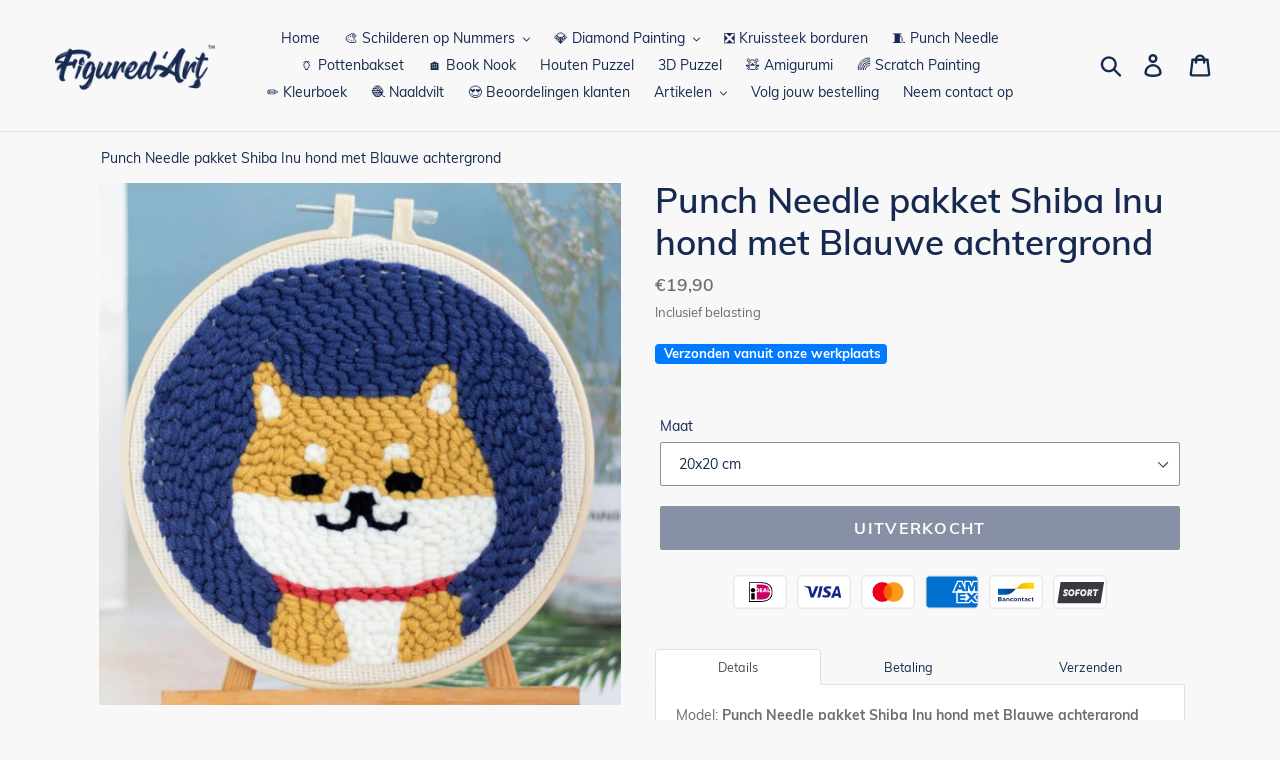

--- FILE ---
content_type: text/html; charset=utf-8
request_url: https://figuredart.nl/products/punch-needle-pakket-shiba-inu-hond-met-blauwe-achtergrond
body_size: 59991
content:
<!doctype html>
<html class="no-js" lang="nl">
<head>
   <script>(function(w,d,t,r,u){var f,n,i;w[u]=w[u]||[],f=function(){var o={ti:"25152182", enableAutoSpaTracking: true};o.q=w[u],w[u]=new UET(o),w[u].push("pageLoad")},n=d.createElement(t),n.src=r,n.async=1,n.onload=n.onreadystatechange=function(){var s=this.readyState;s&&s!=="loaded"&&s!=="complete"||(f(),n.onload=n.onreadystatechange=null)},i=d.getElementsByTagName(t)[0],i.parentNode.insertBefore(n,i)})(window,document,"script","//bat.bing.com/bat.js","uetq");</script>
  <script>window['otkConsent']={"ad_user_data":true,"ad_personalization":true,"ad_storage":true,"analytics_storage":true,"functionality_storage":false,"personalization_storage":false,"security_storage":false,"url_passthrough":true,"ads_data_redaction":true};function otValidateDefault(t){const a=t[0]??!1,e=t[1]??!1;if(a&&"consent"==a&&e&&"default"==e){const a=t[2]??{};if(Object.values(a).length){const t=Object.values(a).some((t=>"granted"==t));return!t}return!0}return!0}window.dataLayer=[],window.dataLayer.push=function(...t){t.forEach((t=>{otValidateDefault(t)?Array.prototype.push.call(this,t):console.log('g df',t)}))};function _gtag(){dataLayer.push(arguments)}window.OMG_CONSENT_EXTENSION_ENABLED=!1;const otConsentObserver=new MutationObserver((function(e){for(const t of e)if("childList"===t.type){const e=Array.from(t.addedNodes).filter((e=>"SCRIPT"===e.tagName&&1===e.nodeType));for(const t of e){const e=t.getAttribute("src");if(e&&e.includes("consentik-ex-"))return window.OMG_CONSENT_EXTENSION_ENABLED=!0,void otConsentObserver.disconnect()}}}));otConsentObserver.observe(document.documentElement,{childList:!0,subtree:!0}),window.dataLayer=window.dataLayer||[],function(e,t){e.otCookiesGCM={},e.otCookiesGCM={url_passthrough:!1,ads_data_redaction:!1,config:{ad_user_data:"denied",ad_personalization:"denied",ad_storage:"denied",analytics_storage:"denied",functionality_storage:"denied",personalization_storage:"denied",security_storage:"denied",wait_for_update:500, }},_gtag("consent","default",e.otCookiesGCM.config),addEventListener("DOMContentLoaded",(function(){const o=e.otkConsent;let n=function(e,t){const o=e+"=",n=decodeURIComponent(t.cookie),a=n.split(";");for(let e=0;e<a.length;e++){let t=a[e];for(;" "===t.charAt(0);)t=t.substring(1);if(0===t.indexOf(o))return t.substring(o.length,t.length)}return""}("cookiesNotification",t),a=!0;if(n&&e.OMG_CONSENT_EXTENSION_ENABLED){n=JSON.parse(n);const t=n[0].categoriesSelected;a=!t.includes("marketing"),e.otCookiesGCM.config={ad_user_data:o.ad_user_data&&t.includes("marketing")?"granted":"denied",ad_personalization:o.ad_personalization&&t.includes("marketing")?"granted":"denied",ad_storage:o.ad_storage&&t.includes("marketing")?"granted":"denied",analytics_storage:o.analytics_storage&&t.includes("analytics")?"granted":"denied",functionality_storage:o.functionality_storage&&t.includes("necessary")?"granted":"denied",personalization_storage:o.personalization_storage&&t.includes("preferences")?"granted":"denied",security_storage:o.security_storage&&t.includes("necessary")?"granted":"denied"},_gtag("consent","update",e.otCookiesGCM.config),_gtag({event:"OMG-cookie-GCM-update",data:e.otCookiesGCM.config})}e.otCookiesGCM.ads_data_redaction=e.otkConsent.ads_data_redaction&&a,e.otCookiesGCM.url_passthrough=e.otkConsent.url_passthrough,e.otCookiesGCM.ads_data_redaction&&_gtag("set","ads_data_redaction",e.otCookiesGCM.ads_data_redaction),e.otCookiesGCM.url_passthrough&&_gtag("set","url_passthrough",e.otCookiesGCM.url_passthrough)}))}(window,document);
</script>
  
    <link href="//figuredart.nl/cdn/shop/t/26/assets/bootstrap.min.css?v=90869400946681534311686617489" rel="stylesheet" type="text/css" media="all" />
    <script src="//figuredart.nl/cdn/shop/t/26/assets/bootstrap.min.js?v=35271929837704850651686617489" defer="defer"></script>
    
    <link href="//figuredart.nl/cdn/shop/t/26/assets/theme.scss.css?v=59381418749581808791762699999" rel="stylesheet" type="text/css" media="all" />
  
  <script type="text/javascript" src="https://cdnjs.cloudflare.com/ajax/libs/lodash.js/4.17.21/lodash.min.js" defer="defer"></script>
  <script src="https://code.jquery.com/jquery-2.2.4.min.js" crossorigin="anonymous" defer="defer"></script>
  
  <meta charset="utf-8">
  <meta http-equiv="X-UA-Compatible" content="IE=edge,chrome=1">
  <meta name="viewport" content="width=device-width,initial-scale=1">
  <meta name="theme-color" content="#f02165">
  <meta name="google-site-verification" content="qDYjW9l4KSlEU3G5T0hE4QqBBsJ8qtXSXx1sozmtCHo" />
  <link rel="canonical" href="https://figuredart.nl/products/punch-needle-pakket-shiba-inu-hond-met-blauwe-achtergrond">
  <link rel="stylesheet" type="text/css" href="//fonts.googleapis.com/css?family=Carter+One" /><link rel="shortcut icon" href="//figuredart.nl/cdn/shop/files/fav_32x32.png?v=1628517989" type="image/png"><title>Punch Needle pakket Shiba Inu hond met Blauwe achtergrond
&ndash; Figured&#39;Art</title><meta name="description" content="Ontwikkel je creativiteit met deze Punch Needle Kit - Shiba Inu hond met Blauwe achtergrond met frame. Onze kits zijn geschikt voor beginners en ervaren DIY fans!"><!-- /snippets/social-meta-tags.liquid -->




<meta property="og:site_name" content="Figured&#39;Art">
<meta property="og:url" content="https://figuredart.nl/products/punch-needle-pakket-shiba-inu-hond-met-blauwe-achtergrond">
<meta property="og:title" content="Punch Needle pakket Shiba Inu hond met Blauwe achtergrond">
<meta property="og:type" content="product">
<meta property="og:description" content="Ontwikkel je creativiteit met deze Punch Needle Kit - Shiba Inu hond met Blauwe achtergrond met frame. Onze kits zijn geschikt voor beginners en ervaren DIY fans!">

  <meta property="og:price:amount" content="19,90">
  <meta property="og:price:currency" content="EUR">

<meta property="og:image" content="http://figuredart.nl/cdn/shop/products/CCX5_1200x1200.jpg?v=1674159946"><meta property="og:image" content="http://figuredart.nl/cdn/shop/products/pn-all-04_e90bb17a-ad50-46bc-8664-0826b0f73084_1200x1200.jpg?v=1689925411"><meta property="og:image" content="http://figuredart.nl/cdn/shop/products/pn-all-05_3fcf040f-7a4d-4ec7-a71a-4efa478c8f8f_1200x1200.jpg?v=1689925411">
<meta property="og:image:secure_url" content="https://figuredart.nl/cdn/shop/products/CCX5_1200x1200.jpg?v=1674159946"><meta property="og:image:secure_url" content="https://figuredart.nl/cdn/shop/products/pn-all-04_e90bb17a-ad50-46bc-8664-0826b0f73084_1200x1200.jpg?v=1689925411"><meta property="og:image:secure_url" content="https://figuredart.nl/cdn/shop/products/pn-all-05_3fcf040f-7a4d-4ec7-a71a-4efa478c8f8f_1200x1200.jpg?v=1689925411">


<meta name="twitter:card" content="summary_large_image">
<meta name="twitter:title" content="Punch Needle pakket Shiba Inu hond met Blauwe achtergrond">
<meta name="twitter:description" content="Ontwikkel je creativiteit met deze Punch Needle Kit - Shiba Inu hond met Blauwe achtergrond met frame. Onze kits zijn geschikt voor beginners en ervaren DIY fans!">
<script type="text/javascript">const observer = new MutationObserver(e => { e.forEach(({ addedNodes: e }) => { e.forEach(e => { 1 === e.nodeType && "SCRIPT" === e.tagName && (e.innerHTML.includes("asyncLoad") && (e.innerHTML = e.innerHTML.replace("if(window.attachEvent)", "document.addEventListener('asyncLazyLoad',function(event){asyncLoad();});if(window.attachEvent)").replaceAll(", asyncLoad", ", function(){}")), e.innerHTML.includes("PreviewBarInjector") && (e.innerHTML = e.innerHTML.replace("DOMContentLoaded", "asyncLazyLoad")), (e.className == 'analytics') && (e.type = 'text/lazyload'),(e.src.includes("assets/storefront/features")||e.src.includes("assets/shopify_pay")||e.src.includes("connect.facebook.net"))&&(e.setAttribute("data-src", e.src), e.removeAttribute("src")))})})});observer.observe(document.documentElement,{childList:!0,subtree:!0})</script> <script src="//cdn.shopify.com/s/files/1/0603/7530/2276/t/1/assets/section.header.js" type="text/javascript"></script>  

  
    
      <script src="//figuredart.nl/cdn/shop/t/26/assets/bootstrap.min.js?v=35271929837704850651686617489" defer="defer"></script>
      <link rel="preload" as="style" href="//figuredart.nl/cdn/shop/t/26/assets/bootstrap.min.css?v=90869400946681534311686617489" onload="this.onload=null;this.rel='stylesheet'">
      <noscript><link rel="stylesheet" href="//figuredart.nl/cdn/shop/t/26/assets/bootstrap.min.css?v=90869400946681534311686617489"></noscript><link href="//figuredart.nl/cdn/shop/t/26/assets/theme.css?v=127798459602348003131686617489" rel="stylesheet" type="text/css" media="all" />

  <script>
    var theme = {
      strings: {
        addToCart: "Aan winkelwagen toevoegen",
        soldOut: "Uitverkocht",
        unavailable: "Niet beschikbaar",
        regularPrice: "Normale prijs",
        sale: "Aanbieding",
        showMore: "Laat meer zien",
        showLess: "Laat minder zien",
        addressError: "Fout bij het opzoeken van dat adres",
        addressNoResults: "Geen resultaten voor dat adres",
        addressQueryLimit: "U hebt de gebruikslimiet van de Google API overschreden. Overweeg een upgrade naar een \u003ca href=\"https:\/\/developers.google.com\/maps\/premium\/usage-limits\"\u003ePremium-pakket\u003c\/a\u003e.",
        authError: "Er is een probleem opgetreden bij het verifiëren van uw Google Maps-account.",
        newWindow: "Opent in een nieuw venster.",
        external: "Opent externe website.",
        newWindowExternal: "Opent externe website in een nieuw venster."
      },
      moneyFormat: "€{{amount_with_comma_separator}}"
    }

    document.documentElement.className = document.documentElement.className.replace('no-js', 'js');
  </script><script src="//figuredart.nl/cdn/shop/t/26/assets/lazysizes.js?v=68441465964607740661686617489" async="async"></script>
  <script src="//figuredart.nl/cdn/shop/t/26/assets/vendor.js?v=176935521799461138551686617489" defer="defer"></script>
  <script src="//figuredart.nl/cdn/shop/t/26/assets/theme.js?v=139305703546715111671739337607" defer="defer"></script>            
    <script src='//d1liekpayvooaz.cloudfront.net/apps/uploadery/uploadery.js?shop=schilderen-op-nummers.myshopify.com'></script>

  
<!-- Global site tag (gtag.js) - Google Ads: 767348983 -->
<script async src="https://www.googletagmanager.com/gtag/js?id=AW-312823523"></script>
<script>
  window.dataLayer = window.dataLayer || [];
  function gtag(){dataLayer.push(arguments);}
  gtag('js', new Date());

  gtag('config', 'AW-312823523');
</script>
  
<!-- Global site tag (gtag.js) - Google Analytics -->
<script async src="https://www.googletagmanager.com/gtag/js?id=UA-133186339-6"></script>
<script>
  window.dataLayer = window.dataLayer || [];
  function gtag(){dataLayer.push(arguments);}
  gtag('js', new Date());

  gtag('config', 'UA-133186339-6');
</script>

<script>(function(w,d,t,r,u){var f,n,i;w[u]=w[u]||[],f=function(){var o={ti:"25152182"};o.q=w[u],w[u]=new UET(o),w[u].push("pageLoad")},n=d.createElement(t),n.src=r,n.async=1,n.onload=n.onreadystatechange=function(){var s=this.readyState;s&&s!=="loaded"&&s!=="complete"||(f(),n.onload=n.onreadystatechange=null)},i=d.getElementsByTagName(t)[0],i.parentNode.insertBefore(n,i)})(window,document,"script","//bat.bing.com/bat.js","uetq");</script>
	


  <script>window.performance && window.performance.mark && window.performance.mark('shopify.content_for_header.start');</script><meta name="google-site-verification" content="HAi50LXoAozauKvYzx5Wp-P1GGeyE3vktV3jlBX0_GE">
<meta name="facebook-domain-verification" content="jpf0v9wzx1res9t0ebuw2wyqt6mc8t">
<meta name="facebook-domain-verification" content="ho4cb96odnzxc9lptngs84cx0p5k4u">
<meta id="shopify-digital-wallet" name="shopify-digital-wallet" content="/59011367086/digital_wallets/dialog">
<link rel="alternate" type="application/json+oembed" href="https://figuredart.nl/products/punch-needle-pakket-shiba-inu-hond-met-blauwe-achtergrond.oembed">
<script async="async" src="/checkouts/internal/preloads.js?locale=nl-NL"></script>
<script id="shopify-features" type="application/json">{"accessToken":"07862e258a2d8321919d51ea65715d46","betas":["rich-media-storefront-analytics"],"domain":"figuredart.nl","predictiveSearch":true,"shopId":59011367086,"locale":"nl"}</script>
<script>var Shopify = Shopify || {};
Shopify.shop = "schilderen-op-nummers.myshopify.com";
Shopify.locale = "nl";
Shopify.currency = {"active":"EUR","rate":"1.0"};
Shopify.country = "NL";
Shopify.theme = {"name":"CNY label change | OPTIMIZED","id":150090383702,"schema_name":"Debut","schema_version":"11.0.1","theme_store_id":null,"role":"main"};
Shopify.theme.handle = "null";
Shopify.theme.style = {"id":null,"handle":null};
Shopify.cdnHost = "figuredart.nl/cdn";
Shopify.routes = Shopify.routes || {};
Shopify.routes.root = "/";</script>
<script type="module">!function(o){(o.Shopify=o.Shopify||{}).modules=!0}(window);</script>
<script>!function(o){function n(){var o=[];function n(){o.push(Array.prototype.slice.apply(arguments))}return n.q=o,n}var t=o.Shopify=o.Shopify||{};t.loadFeatures=n(),t.autoloadFeatures=n()}(window);</script>
<script id="shop-js-analytics" type="application/json">{"pageType":"product"}</script>
<script defer="defer" async type="module" src="//figuredart.nl/cdn/shopifycloud/shop-js/modules/v2/client.init-shop-cart-sync_BHF27ruw.nl.esm.js"></script>
<script defer="defer" async type="module" src="//figuredart.nl/cdn/shopifycloud/shop-js/modules/v2/chunk.common_Dwaf6e9K.esm.js"></script>
<script type="module">
  await import("//figuredart.nl/cdn/shopifycloud/shop-js/modules/v2/client.init-shop-cart-sync_BHF27ruw.nl.esm.js");
await import("//figuredart.nl/cdn/shopifycloud/shop-js/modules/v2/chunk.common_Dwaf6e9K.esm.js");

  window.Shopify.SignInWithShop?.initShopCartSync?.({"fedCMEnabled":true,"windoidEnabled":true});

</script>
<script>(function() {
  var isLoaded = false;
  function asyncLoad() {
    if (isLoaded) return;
    isLoaded = true;
    var urls = ["https:\/\/cdn.nfcube.com\/instafeed-495dd1c3a7601a09b623d631c9e218ed.js?shop=schilderen-op-nummers.myshopify.com","https:\/\/cdn.hextom.com\/js\/eventpromotionbar.js?shop=schilderen-op-nummers.myshopify.com","https:\/\/bigblueprod-fast-tags.web.app\/shopify\/main.js?shop=schilderen-op-nummers.myshopify.com#eyJhbGciOiJFUzI1NiIsImtpZCI6InExZHNwamdqdGUiLCJ0eXAiOiJKV1QifQ.eyJleHAiOjE3NjkwMzMzNTEsImlzcyI6Imh0dHBzOi8vY2hlY2tvdXQtYXBpLmJp","https:\/\/bigblueprod-fast-tags.web.app\/shopify\/2.js?shop=schilderen-op-nummers.myshopify.com#Z2JsdWUuY28vIiwic3ViIjoic19maWd1MDAwNiJ9.ly70YTr2esB2peWl8m-jsM0gd0W9uLPKlak9UNrVyqKkWhyVsbwqa6MK87gn_DwgVJH2I4E-ftByn50VFGwM4A"];
    for (var i = 0; i < urls.length; i++) {
      var s = document.createElement('script');
      s.type = 'text/javascript';
      s.async = true;
      s.src = urls[i];
      var x = document.getElementsByTagName('script')[0];
      x.parentNode.insertBefore(s, x);
    }
  };
  if(window.attachEvent) {
    window.attachEvent('onload', asyncLoad);
  } else {
    window.addEventListener('load', asyncLoad, false);
  }
})();</script>
<script id="__st">var __st={"a":59011367086,"offset":3600,"reqid":"4d55a39c-334c-4aac-8a5a-6e122deff2a7-1768779171","pageurl":"figuredart.nl\/products\/punch-needle-pakket-shiba-inu-hond-met-blauwe-achtergrond","u":"4de9e8d4065b","p":"product","rtyp":"product","rid":7927045062872};</script>
<script>window.ShopifyPaypalV4VisibilityTracking = true;</script>
<script id="captcha-bootstrap">!function(){'use strict';const t='contact',e='account',n='new_comment',o=[[t,t],['blogs',n],['comments',n],[t,'customer']],c=[[e,'customer_login'],[e,'guest_login'],[e,'recover_customer_password'],[e,'create_customer']],r=t=>t.map((([t,e])=>`form[action*='/${t}']:not([data-nocaptcha='true']) input[name='form_type'][value='${e}']`)).join(','),a=t=>()=>t?[...document.querySelectorAll(t)].map((t=>t.form)):[];function s(){const t=[...o],e=r(t);return a(e)}const i='password',u='form_key',d=['recaptcha-v3-token','g-recaptcha-response','h-captcha-response',i],f=()=>{try{return window.sessionStorage}catch{return}},m='__shopify_v',_=t=>t.elements[u];function p(t,e,n=!1){try{const o=window.sessionStorage,c=JSON.parse(o.getItem(e)),{data:r}=function(t){const{data:e,action:n}=t;return t[m]||n?{data:e,action:n}:{data:t,action:n}}(c);for(const[e,n]of Object.entries(r))t.elements[e]&&(t.elements[e].value=n);n&&o.removeItem(e)}catch(o){console.error('form repopulation failed',{error:o})}}const l='form_type',E='cptcha';function T(t){t.dataset[E]=!0}const w=window,h=w.document,L='Shopify',v='ce_forms',y='captcha';let A=!1;((t,e)=>{const n=(g='f06e6c50-85a8-45c8-87d0-21a2b65856fe',I='https://cdn.shopify.com/shopifycloud/storefront-forms-hcaptcha/ce_storefront_forms_captcha_hcaptcha.v1.5.2.iife.js',D={infoText:'Beschermd door hCaptcha',privacyText:'Privacy',termsText:'Voorwaarden'},(t,e,n)=>{const o=w[L][v],c=o.bindForm;if(c)return c(t,g,e,D).then(n);var r;o.q.push([[t,g,e,D],n]),r=I,A||(h.body.append(Object.assign(h.createElement('script'),{id:'captcha-provider',async:!0,src:r})),A=!0)});var g,I,D;w[L]=w[L]||{},w[L][v]=w[L][v]||{},w[L][v].q=[],w[L][y]=w[L][y]||{},w[L][y].protect=function(t,e){n(t,void 0,e),T(t)},Object.freeze(w[L][y]),function(t,e,n,w,h,L){const[v,y,A,g]=function(t,e,n){const i=e?o:[],u=t?c:[],d=[...i,...u],f=r(d),m=r(i),_=r(d.filter((([t,e])=>n.includes(e))));return[a(f),a(m),a(_),s()]}(w,h,L),I=t=>{const e=t.target;return e instanceof HTMLFormElement?e:e&&e.form},D=t=>v().includes(t);t.addEventListener('submit',(t=>{const e=I(t);if(!e)return;const n=D(e)&&!e.dataset.hcaptchaBound&&!e.dataset.recaptchaBound,o=_(e),c=g().includes(e)&&(!o||!o.value);(n||c)&&t.preventDefault(),c&&!n&&(function(t){try{if(!f())return;!function(t){const e=f();if(!e)return;const n=_(t);if(!n)return;const o=n.value;o&&e.removeItem(o)}(t);const e=Array.from(Array(32),(()=>Math.random().toString(36)[2])).join('');!function(t,e){_(t)||t.append(Object.assign(document.createElement('input'),{type:'hidden',name:u})),t.elements[u].value=e}(t,e),function(t,e){const n=f();if(!n)return;const o=[...t.querySelectorAll(`input[type='${i}']`)].map((({name:t})=>t)),c=[...d,...o],r={};for(const[a,s]of new FormData(t).entries())c.includes(a)||(r[a]=s);n.setItem(e,JSON.stringify({[m]:1,action:t.action,data:r}))}(t,e)}catch(e){console.error('failed to persist form',e)}}(e),e.submit())}));const S=(t,e)=>{t&&!t.dataset[E]&&(n(t,e.some((e=>e===t))),T(t))};for(const o of['focusin','change'])t.addEventListener(o,(t=>{const e=I(t);D(e)&&S(e,y())}));const B=e.get('form_key'),M=e.get(l),P=B&&M;t.addEventListener('DOMContentLoaded',(()=>{const t=y();if(P)for(const e of t)e.elements[l].value===M&&p(e,B);[...new Set([...A(),...v().filter((t=>'true'===t.dataset.shopifyCaptcha))])].forEach((e=>S(e,t)))}))}(h,new URLSearchParams(w.location.search),n,t,e,['guest_login'])})(!0,!0)}();</script>
<script integrity="sha256-4kQ18oKyAcykRKYeNunJcIwy7WH5gtpwJnB7kiuLZ1E=" data-source-attribution="shopify.loadfeatures" defer="defer" src="//figuredart.nl/cdn/shopifycloud/storefront/assets/storefront/load_feature-a0a9edcb.js" crossorigin="anonymous"></script>
<script data-source-attribution="shopify.dynamic_checkout.dynamic.init">var Shopify=Shopify||{};Shopify.PaymentButton=Shopify.PaymentButton||{isStorefrontPortableWallets:!0,init:function(){window.Shopify.PaymentButton.init=function(){};var t=document.createElement("script");t.src="https://figuredart.nl/cdn/shopifycloud/portable-wallets/latest/portable-wallets.nl.js",t.type="module",document.head.appendChild(t)}};
</script>
<script data-source-attribution="shopify.dynamic_checkout.buyer_consent">
  function portableWalletsHideBuyerConsent(e){var t=document.getElementById("shopify-buyer-consent"),n=document.getElementById("shopify-subscription-policy-button");t&&n&&(t.classList.add("hidden"),t.setAttribute("aria-hidden","true"),n.removeEventListener("click",e))}function portableWalletsShowBuyerConsent(e){var t=document.getElementById("shopify-buyer-consent"),n=document.getElementById("shopify-subscription-policy-button");t&&n&&(t.classList.remove("hidden"),t.removeAttribute("aria-hidden"),n.addEventListener("click",e))}window.Shopify?.PaymentButton&&(window.Shopify.PaymentButton.hideBuyerConsent=portableWalletsHideBuyerConsent,window.Shopify.PaymentButton.showBuyerConsent=portableWalletsShowBuyerConsent);
</script>
<script data-source-attribution="shopify.dynamic_checkout.cart.bootstrap">document.addEventListener("DOMContentLoaded",(function(){function t(){return document.querySelector("shopify-accelerated-checkout-cart, shopify-accelerated-checkout")}if(t())Shopify.PaymentButton.init();else{new MutationObserver((function(e,n){t()&&(Shopify.PaymentButton.init(),n.disconnect())})).observe(document.body,{childList:!0,subtree:!0})}}));
</script>

<script>window.performance && window.performance.mark && window.performance.mark('shopify.content_for_header.end');</script>

                      
                       

                      
                      
                      
                      
                      
                      
                      
                      
  <meta name="google-site-verification" content="PB2mLIxQDS2myjoSYVP9DFEK_YSGDFBU9D3Td1bigfA" />

                      <script src="//staticxx.s3.amazonaws.com/aio_stats_lib_v1.min.js?v=1.0"></script>

















<!--StartCartCartCustomCode-->
                      
                      <!-- Abandoned Cart Information -->
                      <div id="care-cart-customer-information" style="display:none">
                        {"id":"", "email":"","default_address":null,"first_name":"","last_name":"","name":"" }
                      </div>
                      <!-- Abandoned Cart Information -->
                      
                      <!--  ShopInformation -->
                      <div id="care-cart-shop-information" style="display:none">
                        {"domain":"schilderen-op-nummers.myshopify.com" }
                      </div>
                      <!--  ShopInformation -->
                      
                      <!--EndCareCartCustomCode-->
                      





<!-- BeginShopPopAddon --><script>  Shopify.shopPopSettings = {"proof_enabled":true,"proof_show_add_to_cart":true,"proof_mobile_enabled":true,"proof_mobile_position":"Bottom","proof_desktop_position":"Bottom Left","proof_show_on_product_page":true,"proof_hide_notification_after":30,"proof_display_time":8,"proof_interval_time":10,"proof_order_random":false,"proof_fetch_count":30,"proof_cycle":true,"proof_anonymize":true,"proof_anonymize_text":"Un Client","proof_hours_before_obscure":48,"proof_sequential":true,"proof_top":10,"proof_left":10,"proof_right":10,"proof_bottom":10,"proof_background_color":"#FFFFFF","proof_font_color":"#000000","proof_custom_css":null,"proof_border_radius":40,"proof_first_interval_time":1,"proof_locale":"fr"};</script><!-- EndShopPopAddon -->

	
<!--begin-bc-sf-filter-css-->
 
  
 
<!--end-bc-sf-filter-css-->

      <!-- begin Figured'Art features + fixes -->
      <!-- We must put figured-art snippet in the head, because some CSS must apply before DOM init -->
      



<script>
  var faConfig = {
    permanent_domain: 'schilderen-op-nummers.myshopify.com',
    country_code: 'nl', // infer the country code by domain name
    locale: 'nl',  // page related locale, USA/UK have the same locale code (en)
    user_country_code: 'nl', // user country
    enable_autocomplete_custom_name_dropdown: true,
    enable_collapsible_description: true,
    collapsible_descClassName: '.boost-pfs-filter-collection-description.rte',
    enable_width_optimized_site_nav: true,
    sku_list_url: '//figuredart.nl/cdn/shop/t/26/assets/figured-art.sku-list.nl.js?v=177572254481396209081761028891',
    template_suffix: '',
    page_type: 'product'
  };

  console.debug("Figured'Art Config:", faConfig);
</script>

<script src="//figuredart.nl/cdn/shop/t/26/assets/figured-art.js?v=115550723930036441451699549650" defer></script>









  
      <link href="//figuredart.nl/cdn/shop/t/26/assets/figured-art.site-nav.gb.css?v=153868368082056058461686617489" rel="stylesheet" type="text/css" media="all" />
    


<link href="//figuredart.nl/cdn/shop/t/26/assets/figured-art.css?v=175027143298966098871699549650" rel="stylesheet" type="text/css" media="all" />

      <!-- end Figured'Art features + fixes -->

 
<!-- "snippets/pagefly-header.liquid" was not rendered, the associated app was uninstalled -->
    <!-- Font Awesome -->

    <script src="https://kit.fontawesome.com/5273465c31.js" crossorigin="anonymous"></script>
  
  
 
 <!--begin-boost-pfs-filter-css-->
   <link rel="preload stylesheet" href="//figuredart.nl/cdn/shop/t/26/assets/boost-pfs-instant-search.css?v=146474835330714392691686617489" as="style"><link href="//figuredart.nl/cdn/shop/t/26/assets/boost-pfs-custom.css?v=8139294070736284531686617489" rel="stylesheet" type="text/css" media="all" />
<style data-id="boost-pfs-style">
    .boost-pfs-filter-option-title-text {color: rgba(228,77,77,1);font-size: 21px;font-weight: 800;text-transform: capitalize;}

   .boost-pfs-filter-tree-v .boost-pfs-filter-option-title-text:before {border-top-color: rgba(228,77,77,1);}
    .boost-pfs-filter-tree-v .boost-pfs-filter-option.boost-pfs-filter-option-collapsed .boost-pfs-filter-option-title-text:before {border-bottom-color: rgba(228,77,77,1);}
    .boost-pfs-filter-tree-h .boost-pfs-filter-option-title-heading:before {border-right-color: rgba(228,77,77,1);
        border-bottom-color: rgba(228,77,77,1);}

    .boost-pfs-filter-refine-by .boost-pfs-filter-option-title h3 {}

    .boost-pfs-filter-option-content .boost-pfs-filter-option-item-list .boost-pfs-filter-option-item button,
    .boost-pfs-filter-option-content .boost-pfs-filter-option-item-list .boost-pfs-filter-option-item .boost-pfs-filter-button,
    .boost-pfs-filter-option-range-amount input,
    .boost-pfs-filter-tree-v .boost-pfs-filter-refine-by .boost-pfs-filter-refine-by-items .refine-by-item,
    .boost-pfs-filter-refine-by-wrapper-v .boost-pfs-filter-refine-by .boost-pfs-filter-refine-by-items .refine-by-item,
    .boost-pfs-filter-refine-by .boost-pfs-filter-option-title,
    .boost-pfs-filter-refine-by .boost-pfs-filter-refine-by-items .refine-by-item>a,
    .boost-pfs-filter-refine-by>span,
    .boost-pfs-filter-clear,
    .boost-pfs-filter-clear-all{}
    .boost-pfs-filter-tree-h .boost-pfs-filter-pc .boost-pfs-filter-refine-by-items .refine-by-item .boost-pfs-filter-clear .refine-by-type,
    .boost-pfs-filter-refine-by-wrapper-h .boost-pfs-filter-pc .boost-pfs-filter-refine-by-items .refine-by-item .boost-pfs-filter-clear .refine-by-type {}

    .boost-pfs-filter-option-multi-level-collections .boost-pfs-filter-option-multi-level-list .boost-pfs-filter-option-item .boost-pfs-filter-button-arrow .boost-pfs-arrow:before,
    .boost-pfs-filter-option-multi-level-tag .boost-pfs-filter-option-multi-level-list .boost-pfs-filter-option-item .boost-pfs-filter-button-arrow .boost-pfs-arrow:before {}

    .boost-pfs-filter-refine-by-wrapper-v .boost-pfs-filter-refine-by .boost-pfs-filter-refine-by-items .refine-by-item .boost-pfs-filter-clear:after,
    .boost-pfs-filter-refine-by-wrapper-v .boost-pfs-filter-refine-by .boost-pfs-filter-refine-by-items .refine-by-item .boost-pfs-filter-clear:before,
    .boost-pfs-filter-tree-v .boost-pfs-filter-refine-by .boost-pfs-filter-refine-by-items .refine-by-item .boost-pfs-filter-clear:after,
    .boost-pfs-filter-tree-v .boost-pfs-filter-refine-by .boost-pfs-filter-refine-by-items .refine-by-item .boost-pfs-filter-clear:before,
    .boost-pfs-filter-refine-by-wrapper-h .boost-pfs-filter-pc .boost-pfs-filter-refine-by-items .refine-by-item .boost-pfs-filter-clear:after,
    .boost-pfs-filter-refine-by-wrapper-h .boost-pfs-filter-pc .boost-pfs-filter-refine-by-items .refine-by-item .boost-pfs-filter-clear:before,
    .boost-pfs-filter-tree-h .boost-pfs-filter-pc .boost-pfs-filter-refine-by-items .refine-by-item .boost-pfs-filter-clear:after,
    .boost-pfs-filter-tree-h .boost-pfs-filter-pc .boost-pfs-filter-refine-by-items .refine-by-item .boost-pfs-filter-clear:before {}
    .boost-pfs-filter-option-range-slider .noUi-value-horizontal {}

    .boost-pfs-filter-tree-mobile-button button,
    .boost-pfs-filter-top-sorting-mobile button {}
    .boost-pfs-filter-top-sorting-mobile button>span:after {}
  </style>

 <!--end-boost-pfs-filter-css-->

 
<!-- BEGIN app block: shopify://apps/klaviyo-email-marketing-sms/blocks/klaviyo-onsite-embed/2632fe16-c075-4321-a88b-50b567f42507 -->












  <script async src="https://static.klaviyo.com/onsite/js/XhECEv/klaviyo.js?company_id=XhECEv"></script>
  <script>!function(){if(!window.klaviyo){window._klOnsite=window._klOnsite||[];try{window.klaviyo=new Proxy({},{get:function(n,i){return"push"===i?function(){var n;(n=window._klOnsite).push.apply(n,arguments)}:function(){for(var n=arguments.length,o=new Array(n),w=0;w<n;w++)o[w]=arguments[w];var t="function"==typeof o[o.length-1]?o.pop():void 0,e=new Promise((function(n){window._klOnsite.push([i].concat(o,[function(i){t&&t(i),n(i)}]))}));return e}}})}catch(n){window.klaviyo=window.klaviyo||[],window.klaviyo.push=function(){var n;(n=window._klOnsite).push.apply(n,arguments)}}}}();</script>

  
    <script id="viewed_product">
      if (item == null) {
        var _learnq = _learnq || [];

        var MetafieldReviews = null
        var MetafieldYotpoRating = null
        var MetafieldYotpoCount = null
        var MetafieldLooxRating = null
        var MetafieldLooxCount = null
        var okendoProduct = null
        var okendoProductReviewCount = null
        var okendoProductReviewAverageValue = null
        try {
          // The following fields are used for Customer Hub recently viewed in order to add reviews.
          // This information is not part of __kla_viewed. Instead, it is part of __kla_viewed_reviewed_items
          MetafieldReviews = {};
          MetafieldYotpoRating = null
          MetafieldYotpoCount = null
          MetafieldLooxRating = null
          MetafieldLooxCount = null

          okendoProduct = null
          // If the okendo metafield is not legacy, it will error, which then requires the new json formatted data
          if (okendoProduct && 'error' in okendoProduct) {
            okendoProduct = null
          }
          okendoProductReviewCount = okendoProduct ? okendoProduct.reviewCount : null
          okendoProductReviewAverageValue = okendoProduct ? okendoProduct.reviewAverageValue : null
        } catch (error) {
          console.error('Error in Klaviyo onsite reviews tracking:', error);
        }

        var item = {
          Name: "Punch Needle pakket Shiba Inu hond met Blauwe achtergrond",
          ProductID: 7927045062872,
          Categories: ["Products without special price","Punch Needle"],
          ImageURL: "https://figuredart.nl/cdn/shop/products/CCX5_grande.jpg?v=1674159946",
          URL: "https://figuredart.nl/products/punch-needle-pakket-shiba-inu-hond-met-blauwe-achtergrond",
          Brand: "FiguredArt",
          Price: "€19,90",
          Value: "19,90",
          CompareAtPrice: "€0,00"
        };
        _learnq.push(['track', 'Viewed Product', item]);
        _learnq.push(['trackViewedItem', {
          Title: item.Name,
          ItemId: item.ProductID,
          Categories: item.Categories,
          ImageUrl: item.ImageURL,
          Url: item.URL,
          Metadata: {
            Brand: item.Brand,
            Price: item.Price,
            Value: item.Value,
            CompareAtPrice: item.CompareAtPrice
          },
          metafields:{
            reviews: MetafieldReviews,
            yotpo:{
              rating: MetafieldYotpoRating,
              count: MetafieldYotpoCount,
            },
            loox:{
              rating: MetafieldLooxRating,
              count: MetafieldLooxCount,
            },
            okendo: {
              rating: okendoProductReviewAverageValue,
              count: okendoProductReviewCount,
            }
          }
        }]);
      }
    </script>
  




  <script>
    window.klaviyoReviewsProductDesignMode = false
  </script>







<!-- END app block --><!-- BEGIN app block: shopify://apps/consentik-cookie/blocks/omega-cookies-notification/13cba824-a338-452e-9b8e-c83046a79f21 --><script type="text/javascript" src="https://cdn.shopify.com/extensions/019bc607-8383-7b61-9618-f914d3f94be7/consentik-ex-202601161558/assets/jQueryOT.min.js" defer></script>

<script>
    window.otCKAppData = {};
    var otCKRequestDataInfo = {};
    var otCKRootLink = '';
    var otCKSettings = {};
    window.OCBCookies = []
    window.OCBCategories = []
    window['otkConsent'] = window['otkConsent'] || {};
    window.otJQuerySource = "https://cdn.shopify.com/extensions/019bc607-8383-7b61-9618-f914d3f94be7/consentik-ex-202601161558/assets/jQueryOT.min.js"
</script>



    <script>
        console.log('UN ACTIVE CROSS', )
        function __remvoveCookie(name) {
            document.cookie = name + '=; expires=Thu, 01 Jan 1970 00:00:00 UTC; path=/;';
        }

        __remvoveCookie('__cross_accepted');
    </script>





    <script>
        let otCKEnableDebugger = 0;
    </script>


    <script>
        window.otResetConsentData = {"oldKey":null,"current":"_consentik_cookie","consent":[]};
    </script>



    <script>
        window.cstCookiesData = {"rootLink":"https://apps.consentik.com/consentik","cookies":[{"id":14452795,"cookie_status":true,"cookie_name":"_ab","cookie_description":"Used in connection with access to admin.","category_id":42702,"platform":"Shopify","domain":"shopify.com","retention_period":"session","privacy_link":null,"wildcard":false,"expired_time":"session","type":null},{"id":14452796,"cookie_status":true,"cookie_name":"_secure_session_id","cookie_description":"Used in connection with navigation through a storefront.\r\n","category_id":42702,"platform":"Shopify","domain":"shopify.com","retention_period":"session","privacy_link":null,"wildcard":false,"expired_time":"session","type":null},{"id":14452797,"cookie_status":true,"cookie_name":"Cart","cookie_description":"Used in connection with shopping cart.\r\n","category_id":42702,"platform":"Shopify","domain":"shopify.com","retention_period":"14 days","privacy_link":null,"wildcard":false,"expired_time":"14 days","type":null},{"id":14452798,"cookie_status":true,"cookie_name":"cart_currency","cookie_description":"Used in connection with shopping cart.\r\n","category_id":42702,"platform":"Shopify","domain":"shopify.com","retention_period":"14 days","privacy_link":null,"wildcard":false,"expired_time":"14 days","type":null},{"id":14452799,"cookie_status":true,"cookie_name":"cart_sig","cookie_description":"Used in connection with checkout.\r\n","category_id":42702,"platform":"Shopify","domain":"shopify.com","retention_period":"14 days","privacy_link":null,"wildcard":false,"expired_time":"14 days","type":null},{"id":14452800,"cookie_status":true,"cookie_name":"cart_ts","cookie_description":"Used in connection with checkout.\r\n","category_id":42702,"platform":"Shopify","domain":"shopify.com","retention_period":"14 days","privacy_link":null,"wildcard":false,"expired_time":"14 days","type":null},{"id":14452801,"cookie_status":true,"cookie_name":"cart_ver","cookie_description":"Used in connection with shopping cart.\r\n","category_id":42702,"platform":"Shopify","domain":"","retention_period":"2 weeks","privacy_link":null,"wildcard":false,"expired_time":"2 weeks","type":null},{"id":14452802,"cookie_status":true,"cookie_name":"checkout","cookie_description":"Used in connection with checkout.","category_id":42702,"platform":null,"domain":null,"retention_period":null,"privacy_link":null,"wildcard":false,"expired_time":null,"type":null},{"id":14452803,"cookie_status":true,"cookie_name":"checkout_token","cookie_description":"Used in connection with checkout.\r\n","category_id":42702,"platform":"Shopify","domain":"shopify.com","retention_period":"14 days","privacy_link":null,"wildcard":false,"expired_time":"14 days","type":null},{"id":14452804,"cookie_status":true,"cookie_name":"cookietest","cookie_description":"Used in connection with navigation through a storefront.","category_id":42702,"platform":null,"domain":null,"retention_period":null,"privacy_link":null,"wildcard":false,"expired_time":null,"type":null},{"id":14452805,"cookie_status":true,"cookie_name":"master_device_id","cookie_description":"Used in connection with merchant login.","category_id":42702,"platform":null,"domain":null,"retention_period":null,"privacy_link":null,"wildcard":false,"expired_time":null,"type":null},{"id":14452806,"cookie_status":true,"cookie_name":"previous_checkout_token","cookie_description":"Used in connection with checkout.","category_id":42702,"platform":null,"domain":null,"retention_period":null,"privacy_link":null,"wildcard":false,"expired_time":null,"type":null},{"id":14452807,"cookie_status":true,"cookie_name":"previous_step","cookie_description":"Used in connection with checkout.","category_id":42702,"platform":null,"domain":null,"retention_period":null,"privacy_link":null,"wildcard":false,"expired_time":null,"type":null},{"id":14452808,"cookie_status":true,"cookie_name":"remember_me","cookie_description":"Used in connection with checkout.","category_id":42702,"platform":null,"domain":null,"retention_period":null,"privacy_link":null,"wildcard":false,"expired_time":null,"type":null},{"id":14452809,"cookie_status":true,"cookie_name":"Secret","cookie_description":"Used in connection with checkout.\r\n","category_id":42702,"platform":"Shopify","domain":"shopify.com","retention_period":"14 days","privacy_link":null,"wildcard":false,"expired_time":"14 days","type":null},{"id":14452810,"cookie_status":true,"cookie_name":"Secure_customer_sig","cookie_description":"Used in connection with customer login.\r\n","category_id":42702,"platform":"Shopify","domain":"shopify.com","retention_period":"2 years","privacy_link":null,"wildcard":false,"expired_time":"2 years","type":null},{"id":14452811,"cookie_status":true,"cookie_name":"storefront_digest","cookie_description":"Used in connection with customer login.\r\n","category_id":42702,"platform":"Shopify","domain":"shopify.com","retention_period":"2 years","privacy_link":null,"wildcard":false,"expired_time":"2 years","type":null},{"id":14452812,"cookie_status":true,"cookie_name":"_shopify_country","cookie_description":"For shops where pricing currency/country set from GeoIP, that cookie stores the country we've detected. This cookie helps avoid doing GeoIP lookups after the first request.","category_id":42702,"platform":"Shopify","domain":"","retention_period":"session","privacy_link":null,"wildcard":false,"expired_time":"session","type":null},{"id":14452813,"cookie_status":true,"cookie_name":"_shopify_m","cookie_description":"Used for managing customer privacy settings.","category_id":42702,"platform":null,"domain":null,"retention_period":null,"privacy_link":null,"wildcard":false,"expired_time":null,"type":null},{"id":14452814,"cookie_status":true,"cookie_name":"_shopify_tm","cookie_description":"Used for managing customer privacy settings.","category_id":42702,"platform":null,"domain":null,"retention_period":null,"privacy_link":null,"wildcard":false,"expired_time":null,"type":null},{"id":14452815,"cookie_status":true,"cookie_name":"_shopify_tw","cookie_description":"Used for managing customer privacy settings.","category_id":42702,"platform":null,"domain":null,"retention_period":null,"privacy_link":null,"wildcard":false,"expired_time":null,"type":null},{"id":14452816,"cookie_status":true,"cookie_name":"_storefront_u","cookie_description":"Used to facilitate updating customer account information.","category_id":42702,"platform":null,"domain":null,"retention_period":null,"privacy_link":null,"wildcard":false,"expired_time":null,"type":null},{"id":14452817,"cookie_status":true,"cookie_name":"_tracking_consent","cookie_description":"Tracking preferences.\r\n","category_id":42702,"platform":"Shopify","domain":"shopify.com","retention_period":"2 years","privacy_link":null,"wildcard":false,"expired_time":"2 years","type":null},{"id":14452818,"cookie_status":true,"cookie_name":"tracked_start_checkout","cookie_description":"Utilizzato in connessione con il checkout.","category_id":42702,"platform":"Shopify","domain":"shopify.com","retention_period":"2 years","privacy_link":null,"wildcard":false,"expired_time":"2 years","type":null},{"id":14452819,"cookie_status":true,"cookie_name":"_Brochure_session","cookie_description":"Used in connection with browsing through site.\r\n","category_id":42702,"platform":"Shopify","domain":"shopify.com","retention_period":"2 years","privacy_link":null,"wildcard":false,"expired_time":"2 years","type":null},{"id":14452820,"cookie_status":true,"cookie_name":"identity_state","cookie_description":"Used in connection with customer authentication","category_id":42702,"platform":null,"domain":null,"retention_period":null,"privacy_link":null,"wildcard":false,"expired_time":null,"type":null},{"id":14452821,"cookie_status":true,"cookie_name":"identity_state_<<id>>","cookie_description":"Used in connection with customer authentication","category_id":42702,"platform":null,"domain":null,"retention_period":null,"privacy_link":null,"wildcard":false,"expired_time":null,"type":null},{"id":14452822,"cookie_status":true,"cookie_name":"identity_customer_account_number","cookie_description":"Used in connection with customer authentication","category_id":42702,"platform":null,"domain":null,"retention_period":null,"privacy_link":null,"wildcard":false,"expired_time":null,"type":null},{"id":14452823,"cookie_status":true,"cookie_name":"_consentik_cookie_*","cookie_description":"Used to save customer's consent","category_id":42703,"platform":null,"domain":null,"retention_period":null,"privacy_link":null,"wildcard":false,"expired_time":null,"type":null},{"id":14452824,"cookie_status":true,"cookie_name":"cookiesNotification","cookie_description":"Stores the user's cookie consent state for the current domain","category_id":42703,"platform":"Consentik","domain":"","retention_period":"","privacy_link":null,"wildcard":false,"expired_time":"","type":null},{"id":14452825,"cookie_status":true,"cookie_name":"_landing_page","cookie_description":"Track landing pages.\r\n","category_id":42705,"platform":"Shopify","domain":"shopify.com","retention_period":"2 years","privacy_link":null,"wildcard":false,"expired_time":"2 years","type":null},{"id":14452826,"cookie_status":true,"cookie_name":"_orig_referrer","cookie_description":"Track landing pages.\r\n","category_id":42705,"platform":"Shopify","domain":"shopify.com","retention_period":"2 years","privacy_link":null,"wildcard":false,"expired_time":"2 years","type":null},{"id":14452827,"cookie_status":true,"cookie_name":"_s","cookie_description":"Shopify analytics.\r\n","category_id":42705,"platform":"Shopify","domain":"shopify.com","retention_period":"2 years","privacy_link":null,"wildcard":false,"expired_time":"2 years","type":null},{"id":14452828,"cookie_status":true,"cookie_name":"_shopify_d","cookie_description":"Shopify analytics.","category_id":42705,"platform":null,"domain":null,"retention_period":null,"privacy_link":null,"wildcard":false,"expired_time":null,"type":null},{"id":14452829,"cookie_status":true,"cookie_name":"_shopify_fs","cookie_description":"Shopify analytics.\r\n","category_id":42705,"platform":"Shopify","domain":"shopify.com","retention_period":"2 years","privacy_link":null,"wildcard":false,"expired_time":"2 years","type":null},{"id":14452830,"cookie_status":true,"cookie_name":"_shopify_s","cookie_description":"Shopify analytics.\r\n","category_id":42705,"platform":"Shopify","domain":"shopify.com","retention_period":"2 years","privacy_link":null,"wildcard":false,"expired_time":"2 years","type":null},{"id":14452831,"cookie_status":true,"cookie_name":"_shopify_sa_p","cookie_description":"Shopify analytics relating to marketing & referrals.\r\n","category_id":42705,"platform":"Shopify","domain":"shopify.com","retention_period":"2 years","privacy_link":null,"wildcard":false,"expired_time":"2 years","type":null},{"id":14452832,"cookie_status":true,"cookie_name":"_shopify_sa_t","cookie_description":"Shopify analytics relating to marketing & referrals.\r\n","category_id":42705,"platform":"Shopify","domain":"shopify.com","retention_period":"2 years","privacy_link":null,"wildcard":false,"expired_time":"2 years","type":null},{"id":14452833,"cookie_status":true,"cookie_name":"_shopify_y","cookie_description":"Shopify analytics.\r\n","category_id":42705,"platform":"Shopify","domain":"shopify.com","retention_period":"2 years","privacy_link":null,"wildcard":false,"expired_time":"2 years","type":null},{"id":14452834,"cookie_status":true,"cookie_name":"_y","cookie_description":"Shopify analytics.\r\n","category_id":42705,"platform":"Shopify","domain":"shopify.com","retention_period":"2 years","privacy_link":null,"wildcard":false,"expired_time":"2 years","type":null},{"id":14452835,"cookie_status":true,"cookie_name":"_shopify_uniq","cookie_description":"Tracks landing pages.\r\n","category_id":42705,"platform":"Shopify","domain":"shopify.com","retention_period":"2 years","privacy_link":null,"wildcard":false,"expired_time":"2 years","type":null},{"id":14452836,"cookie_status":true,"cookie_name":"ab_test_*","cookie_description":"Shopify analytics.","category_id":42705,"platform":null,"domain":null,"retention_period":null,"privacy_link":null,"wildcard":false,"expired_time":null,"type":null},{"id":14452837,"cookie_status":true,"cookie_name":"ki_r","cookie_description":"Shopify analytics.\r\n","category_id":42705,"platform":"Shopify","domain":"shopify.com","retention_period":"2 years","privacy_link":null,"wildcard":false,"expired_time":"2 years","type":null},{"id":14452838,"cookie_status":true,"cookie_name":"ki_t","cookie_description":"Shopify analytics.\r\n","category_id":42705,"platform":"Shopify","domain":"shopify.com","retention_period":"2 years","privacy_link":null,"wildcard":false,"expired_time":"2 years","type":null},{"id":14452839,"cookie_status":true,"cookie_name":"customer_auth_provider","cookie_description":"Shopify analytics.","category_id":42705,"platform":null,"domain":null,"retention_period":null,"privacy_link":null,"wildcard":false,"expired_time":null,"type":null},{"id":14452840,"cookie_status":true,"cookie_name":"customer_auth_session_created_at","cookie_description":"Shopify analytics.","category_id":42705,"platform":null,"domain":null,"retention_period":null,"privacy_link":null,"wildcard":false,"expired_time":null,"type":null}],"category":[{"id":42702,"category_status":true,"category_name":"Necessary","category_description":"This website is using cookies to analyze our traffic, personalize content and/or ads, to provide video content. We also share information about your use of our site with our analytics and advertising partners who may combine it with other information that you’ve provided to them or that they’ve collected from your use of their services.","is_necessary":true,"name_consent":"necessary"},{"id":42703,"category_status":true,"category_name":"Preferences","category_description":"Preference cookies enable a website to remember information that changes the way the website behaves or looks, like your preferred language or the region that you are in.","is_necessary":false,"name_consent":"preferences"},{"id":42704,"category_status":true,"category_name":"Marketing","category_description":"Marketing cookies are used to track visitors across websites. The intention is to display ads that are relevant and engaging for the individual user and thereby more valuable for publishers and third-party advertisers.","is_necessary":false,"name_consent":"marketing"},{"id":42705,"category_status":true,"category_name":"Analytics","category_description":"Statistic cookies help website owners to understand how visitors interact with websites by collecting and reporting information anonymously.","is_necessary":false,"name_consent":"analytics"}]};
    </script>



    <script>
        window.cstMultipleLanguages = {"rootLink":"https://apps.consentik.com/consentik","config":{"id":1243,"default_language":"en","language_detection_method":"url","enable":"0","language_list":["en"],"unpublish_language":[],"active_selector":"0"},"cookieInformation":[],"bannerText":[{"id":2032,"message":"This website uses cookies to ensure you get the best experience on our website.","submit_text":"Got it!","info_text":"Privacy Policy","text_size":13,"dismiss_text":"Dismiss","prefrences_text":"Preferences","preferences_title":"Manage Consent Preferences","accept_selected_text":"Allow selection","accept_all_text":"Allow all cookies","title_popup":"This website uses cookies","mess_popup":"This website is using cookies to analyze our traffic, personalize content and/or ads, to provide video content. We also share information about your use of our site with our analytics and advertising partners who may combine it with other information that you’ve provided to them or that they’ve collected from your use of their services.","title":"We respect your privacy","google_privacy_text":"Google's Privacy Policy","impressum_title":"Legal Disclosure (Imprint)","reopen_text":"Cookie Manage","language":"en","data_sale_label":"Do not share/sale my personal data"}],"cookies":[{"id":104319,"cookie_status":true,"cookie_name":"_ab","cookie_description":"Used in connection with access to admin.","category_id":42702,"base_on":14452795,"language":"en","domain":null,"expired_time":null,"platform":null,"privacy_link":null,"type":null,"wildcard":false},{"id":104320,"cookie_status":true,"cookie_name":"_secure_session_id","cookie_description":"Used in connection with navigation through a storefront.","category_id":42702,"base_on":14452796,"language":"en","domain":null,"expired_time":null,"platform":null,"privacy_link":null,"type":null,"wildcard":false},{"id":104321,"cookie_status":true,"cookie_name":"Cart","cookie_description":"Used in connection with shopping cart.","category_id":42702,"base_on":14452797,"language":"en","domain":null,"expired_time":null,"platform":null,"privacy_link":null,"type":null,"wildcard":false}],"categories":[{"id":2541293,"category_status":true,"category_name":"Necessary","category_description":"This website is using cookies to analyze our traffic, personalize content and/or ads, to provide video content. We also share information about your use of our site with our analytics and advertising partners who may combine it with other information that you’ve provided to them or that they’ve collected from your use of their services.","is_necessary":true,"name_consent":"necessary","base_on":42702,"language":"en"}],"privacyPopup":[{"id":937,"popupTitle":"Your Privacy Information","popupMessage":"This is a summary of your privacy settings and consent choices on our website. You can review and modify these settings at any time.","visitorTitle":"Visitor ID","givenConsentTitle":"Consent given on","expiresTitle":"Expires at","withdrawButton":"Withdraw consent","changeSettingsButton":"Change settings","backgroundColor":"#FFFFFF","textColor":"#333333","highlightColor":"#0C5132","language":"en","isDefaultLanguage":true}]};
    </script>



    <script>
        window.cstTcfV2 = {};
    </script>



    <script>
        window.otCKAppData = {"terms":[],"settings":{"id":38637,"shop":"schilderen-op-nummers.myshopify.com","shop_id":"59011367086","message":"We gebruiken cookies om advertenties te personaliseren en voor de beste ervaring.","submit_text":"Accepteren","info_text":"Privacybeleid","text_size":13,"dismiss_text":"Weigeren","prefrences_text":"Voorkeuren instellen","preferences_title":null,"accept_selected_text":"Allow selection","accept_all_text":"Allow all cookies","title_popup":"This website uses cookies","mess_popup":"This website is using cookies to analyze our traffic, personalize content and/or ads, to provide video content. We also share information about your use of our site with our analytics and advertising partners who may combine it with other information that you’ve provided to them or that they’ve collected from your use of their services.","title":null,"google_privacy_text":"Google's Privacy Policy","impressum_title":"Legal Disclosure (Imprint)","permission":"0","show_icon":"0","app_enable":"1","privacy_link":"https://figuredart.nl/pages/privacybeleid","popup_layout":1,"fullwidth_position":2,"corner_position":4,"center_position":1,"show_homepage":"0","show_all":"1","show_all_eu":"1","eu_countries":"[]","cache_time":7,"popup_bgcolor":"#ffffff","popup_textcolor":"#333333","more_textcolor":"#333333","submit_bgcolor":"#333333","submit_textcolor":"#ffffff","custom_css":"","show_dismiss":"0","show_dismiss_popup":"0","show_prefrences":"1","color_text_popup":"#FFFFFF","dismiss_textcolor":"#333333","dismiss_bgcolor":"#ffffff","close_dismis":"0","prefrences_bgcolor":"#333333","prefrences_textcolor":"#ffffff","accept_selected_text_color":"#02909c","accept_selected_bgcolor":"#e4f3f7","accept_all_text_color":"#ffffff","accept_all_bgcolor":"#02909c","show_cookies":"1","title_color_popup":"#333333","bgcolor_popup":"#ffffff","show_specific_region":null,"style_request_page":"{\"info_bgcolor\":\"#ffffff\",\"show_bgcolor\":\"#2f87e4\",\"edit_bgcolor\":\"#ca2f2f\",\"delete_bgcolor\":\"#770e0e\",\"delete_textcolor\":\"#ffffff\",\"edit_textcolor\":\"#ffffff\",\"show_textcolor\":\"#ffffff\",\"info_textcolor\":\"#000000\",\"info_text_size\":\"13\"}","banner_position":"full","side_position":"left","show_cookies_btn":"0","upgrade_date":"2025-09-22T05:57:08.000Z","theme_name":"LIGHT","unit_space":"%","popup_width":40,"position_top":0,"position_left":0,"position_right":0,"position_bottom":0,"enable_debugger":"0","regulation_template":null,"is_updated_cookies":"1","script_tagid":null,"google_privacy_link":"https://business.safety.google/privacy/","enable_google_privacy":"0","enable_impressum":"0","impressum_link":"","decline_behavior":"hide_banner","leave_site_url":null,"language_template":"en","text_align":"center","icon_size":25,"plan_name":"UNLIMITED_MONTHLY"},"unpublicCookies":[],"rootLink":"https://apps.consentik.com/consentik","shopId":"59011367086","privacyPopup":{"id":937,"popupTitle":"Your Privacy Information","popupMessage":"This is a summary of your privacy settings and consent choices on our website. You can review and modify these settings at any time.","visitorTitle":"Visitor ID","givenConsentTitle":"Consent given on","expiresTitle":"Expires at","withdrawButton":"Withdraw consent","changeSettingsButton":"Change settings","backgroundColor":"#FFFFFF","textColor":"#333333","highlightColor":"#0C5132","language":"en","isDefaultLanguage":true},"advancedSetting":{"icon_banner_url":null,"button_icon_url":null,"pages_locked":null,"show_close_icon":"0","app_lang":"en","check_list":{"show_decline_btn":false,"show_preferences_btn":false,"show_cookie_reopen":false,"show_cookie_datasale":false,"add_privacy_link":false,"enable_blocking":false,"data_request":false},"is_hide_checklist":0,"schedule_enable":"0","schedule_duration":null,"schedule_interval":"no","schedule_secret":"0","banner_holiday":"0","admin_mode":false,"setup_mode":false,"banner_status":{"CHECKOUT_UI":true,"PARTNER_BANNER":1,"DASHBOARD_CS_BANNER":"CRSSYNCTRACK"},"glass_effect":{"enable":false,"blur":50,"opacity":0.6},"quick_show_category":"0","delay_show":0,"gpc":"0","reopen_conf":{"displayAs":"icon","btnText":"Manage cookie","position":"bottom-right","horizontalMargin":10,"verticalMargin":10,"btnColor":"#FFFFFF","btnBg":"#EA9F30","footerLinkEnable":false,"behavior":"banner"},"data_sale_opts":null,"preferences_opts":{"show_table":false,"show_count":false,"type":"necessary","consent":["necessary"]},"buttons_position":{"mobile":{"dismiss":1,"prefrences":2,"submit":3},"desktop":{"dismiss":1,"prefrences":2,"submit":3}},"sklik_rtg_id":null,"bing_tag_id":null,"font_name":null,"border_style":"rounded","store_front_metafield_id":null,"block_interaction":{"enable":false,"blur":6,"opacity":0.3},"shop_locales":null},"type":"UNLIMITED","planId":53,"fromPlus":true,"fromAdvanced":true,"fromPremium":false,"isUnlimited":true,"isFree":false,"isPaid":true};
        window.cstUseLiquid = window.otCKAppData.uId >= window.otCKAppData.lowestId;
        if (typeof otCKAppData === 'object') {
            otCKRootLink = otCKAppData.rootLink;
            otCKSettings = otCKAppData.settings;
        }
        if (window.cstCookiesData != undefined) {
            window.otCKAppData.cookies = window.cstCookiesData.cookies
            window.otCKAppData.category = window.cstCookiesData.category
        }
        window.otCKRequestDataInfo = window.otCKRequestDataInfo ? window.otCKRequestDataInfo : {};
    </script>



<!-- BEGIN app snippet: consent-mode --><script>    const cstConsentMode = window.otCKAppData?.consentMode;    if (!!cstConsentMode && cstConsentMode?.enable_gcm) {        console.log('GCM LIQUID CALLING...');        window['otkConsent'] = cstConsentMode;        _cst_gcm_initialize(cstConsentMode)    }    function _cst_gcm_initialize(consentMode) {        console.log('GCM INITIALIZED...');        const canAuto = !consentMode?.have_gtm && !consentMode?.keep_gtm_setup;        const trackingIds = consentMode.gtm?.split(',');        if (!window.cstUseLiquid || !canAuto) return;        console.log('GCM WORKING...');        /**         *         * @type {string[]}         */        const regions = window.otCKAppData.consentModeRegions;        const isShowAll = window.otCKAppData?.settings?.show_all === '1';        const userRegion = isShowAll ? {} : {region: regions};        window.cstUserRegion = userRegion;        window.otCookiesGCM = {            url_passthrough: false,            ads_data_redaction: false,            config: Object.assign({                //Marketing                ad_user_data: !consentMode.ad_user_data ? "granted" : "denied",                ad_personalization: !consentMode.ad_personalization ? "granted" : "denied",                ad_storage: !consentMode.ad_storage ? "granted" : "denied",                // analytics                analytics_storage: !consentMode.analytics_storage ? "granted" : "denied",                // preferences                functionality_storage: !consentMode.functionality_storage ? "granted" : "denied",                personalization_storage: !consentMode.personalization_storage ? "granted" : "denied",                security_storage: !consentMode.security_storage ? "granted" : "denied",                cst_default: 'granted',                wait_for_update: 500            }, userRegion),        };        const rulesScript = document.createElement('script');        rulesScript.src = "https://cdn.shopify.com/extensions/019bc607-8383-7b61-9618-f914d3f94be7/consentik-ex-202601161558/assets/core.js";        const firstChild = document.head.firstChild;        document.head.insertBefore(rulesScript, firstChild);        if (trackingIds?.length > 0 && canAuto) {            console.log('GCM TAG INITIALIZED...', trackingIds);            for (const key of trackingIds) {                const ID = key.trim();                if (ID.startsWith('GTM')) {                    const GTM = document.createElement('script');                    GTM.innerHTML = `(function(w,d,s,l,i){w[l]=w[l]||[];w[l].push({'gtm.start':new Date().getTime(),event:'gtm.js'});var f=d.getElementsByTagName(s)[0],j=d.createElement(s),dl=l!='dataLayer'?'&l='+l:'';j.async=true;j.src='https://www.googletagmanager.com/gtm.js?id='+i+dl;f.parentNode.insertBefore(j,f);})(window,document,'script','dataLayer','${ID}');`                    document.head.append(GTM);                } else if (ID.startsWith('G')) {                    const gtagScript = document.createElement('script');                    gtagScript.async = true;                    gtagScript.src = `https://www.googletagmanager.com/gtag/js?id=${ID}`;                    document.head.append(gtagScript);                    const gtagContent = document.createElement('script');                    gtagContent.innerHTML = `window.dataLayer = window.dataLayer || [];function gtag(){dataLayer.push(arguments);}gtag('js', new Date());gtag('config', '${ID}');`                    document.head.append(gtagContent);                } else if (ID.startsWith('ca-pub')) {                    const tag = document.createElement("script");                    tag.src = `https://pagead2.googlesyndication.com/pagead/js/adsbygoogle.js?client=${ID}`;                    tag.async = true;                    document.head.append(tag);                } else if (ID.startsWith('AW-')) {                    const tag = document.createElement("script");                    tag.src = `https://www.googletagmanager.com/gtag/destination?id=${ID}`;                    tag.async = true;                    document.head.append(tag);                }            }        }    }</script><!-- END app snippet -->
<!-- BEGIN app snippet: UET --><script>    const cstAdvanced = window.otCKAppData?.advancedSetting;    const cstUetEnabled = cstAdvanced?.enable_uet === '1';    const cstMicrosoftConsent = cstAdvanced?.microsoft_consent;    if (cstUetEnabled && window.cstUseLiquid && !!cstMicrosoftConsent) {        if (cstMicrosoftConsent.hasUET && !!cstMicrosoftConsent.uetId) {            !function (e, a, n, t, o) {                var c, r, d;                e[o] = e[o] || [], c = function () {                    var a = {ti: Number(cstMicrosoftConsent.uetId), enableAutoSpaTracking: !0};                    a.q = e[o], e[o] = new UET(a), e[o].push("pageLoad")                }, (r = a.createElement(n)).src = "//bat.bing.com/bat.js", r.async = 1, r.onload = r.onreadystatechange = function () {                    var e = this.readyState;                    e && "loaded" !== e && "complete" !== e || (c(), r.onload = r.onreadystatechange = null)                }, (d = a.getElementsByTagName(n)[0]).parentNode.insertBefore(r, d)            }(window, document, "script", 0, "uetq");            console.log('UET INITIAL SETTING...');        }        if (cstMicrosoftConsent.hasClarity && !!cstMicrosoftConsent.clarityId) {            (function (c, l, a, r, i, t, y) {                c[a] = c[a] || function () {                    (c[a].q = c[a].q || []).push(arguments)                };                t = l.createElement(r);                t.async = 1;                t.src = "https://www.clarity.ms/tag/" + i;                y = l.getElementsByTagName(r)[0];                y.parentNode.insertBefore(t, y);            })(window, document, "clarity", "script", `${cstMicrosoftConsent.clarityId}`);            console.log('CLARITY INITIAL SETTING...');        }        /**         * UET Function         */        window.uetq = window.uetq || [];        function __cstUetHasCookie(name, values) {            return document.cookie.split(";").some((cookie) => {                cookie = cookie.trim();                return (                    cookie.startsWith(name) && values.some((v) => cookie.includes(v))                );            });        }        function __cstUetSetCookie(name, value, days) {            let expires = "";            if (typeof value !== "string") {                value = JSON.stringify(value);            }            let expiredDate = window.otCookiesExpiredDate;            if (days) {                expiredDate = days;            }            let date = new Date();            date.setTime(date.getTime() + expiredDate * 24 * 60 * 60 * 1000);            expires = "; expires=" + date.toUTCString();            document.cookie = name + "=" + value + expires + "; path=/";        }        function _otkBingConsent() {            if (typeof window.uetq !== 'undefined') {                console.log('UET CALLING...');                const isAccepted = __cstUetHasCookie(window.otCurrentCookieName, [                    "marketing",                    "analytics"                ]);                __cstUetSetCookie("_uetmsdns", !isAccepted ? 1 : 0);                window.uetq.push("consent", "default", {                    ad_storage: "denied"                });                if (isAccepted) {                    window.uetq.push("consent", "update", {                        ad_storage: "granted"                    });                }            }        }        function _otkClarityConsent() {            if (typeof window.clarity !== 'undefined') {                console.log('CLARITY CALLING...');                const isAccepted = __cstUetHasCookie(window.otCurrentCookieName, [                    "marketing",                    "analytics"                ]);                __cstUetSetCookie("_claritymsdns", !isAccepted ? 1 : 0);                window.clarity("consentv2", {                    ad_Storage: "denied",                    analytics_Storage: "denied"                });                if (isAccepted) {                    window.clarity("consentv2", {                        ad_Storage: "granted",                        analytics_Storage: "granted"                    });                }            }        }        document.addEventListener("DOMContentLoaded", () => {            _otkBingConsent()            _otkClarityConsent()        })    }</script><!-- END app snippet -->


    <!-- BEGIN app snippet: source -->
<script type="text/javascript" src="https://cdn.shopify.com/extensions/019bc607-8383-7b61-9618-f914d3f94be7/consentik-ex-202601161558/assets/cst.js" defer></script>
<link type="text/css" href="https://cdn.shopify.com/extensions/019bc607-8383-7b61-9618-f914d3f94be7/consentik-ex-202601161558/assets/main.css" rel="stylesheet">

<script>
  function otLoadSource(fileName,isCSS = false) {
        const fileUrl  = isCSS ?  otGetResouceFile(fileName, isCSS) : otGetResouceFile(fileName)
        isCSS ? otLoadCSS(fileUrl) : otLoadScript(fileUrl)
    }

    function otLoadScript(url, callback = () => {}) {
      var script = document.createElement('script');
      script.type = 'text/javascript';
      script.src = url;
      script.defer = true;

      if (script.readyState) {  // IE
          script.onreadystatechange = function() {
              if (script.readyState == 'loaded' || script.readyState == 'complete') {
                  script.onreadystatechange = null;
                  callback();
              }
          };
      } else {  // Other browsers
          script.onload = function() {
              callback();
          };
      }

      document.getElementsByTagName('head')[0].appendChild(script);
    }
    function otLoadCSS(href) {
        const cssLink = document.createElement("link");
        cssLink.href = href;
        cssLink.rel = "stylesheet";
        cssLink.type = "text/css";

        const body = document.getElementsByTagName("body")[0];
        body.appendChild(cssLink);
    }

    function otGetResouceFile(fileName, isCSS) {
      const listFile = [{
        key: 'full',
        url: "https://cdn.shopify.com/extensions/019bc607-8383-7b61-9618-f914d3f94be7/consentik-ex-202601161558/assets/full.js",
        css: "https://cdn.shopify.com/extensions/019bc607-8383-7b61-9618-f914d3f94be7/consentik-ex-202601161558/assets/full.css",
      },{
        key: 'corner',
        url: "https://cdn.shopify.com/extensions/019bc607-8383-7b61-9618-f914d3f94be7/consentik-ex-202601161558/assets/corner.js",
        css: "https://cdn.shopify.com/extensions/019bc607-8383-7b61-9618-f914d3f94be7/consentik-ex-202601161558/assets/corner.css",
      },{
        key: 'sidebar',
        url: "https://cdn.shopify.com/extensions/019bc607-8383-7b61-9618-f914d3f94be7/consentik-ex-202601161558/assets/sidebar.js",
        css: "https://cdn.shopify.com/extensions/019bc607-8383-7b61-9618-f914d3f94be7/consentik-ex-202601161558/assets/sidebar.css",
      },{
        key: 'center',
        url: "https://cdn.shopify.com/extensions/019bc607-8383-7b61-9618-f914d3f94be7/consentik-ex-202601161558/assets/center.js",
        css: "https://cdn.shopify.com/extensions/019bc607-8383-7b61-9618-f914d3f94be7/consentik-ex-202601161558/assets/center.css",
      },
      {
        key: 'custom',
        url: "https://cdn.shopify.com/extensions/019bc607-8383-7b61-9618-f914d3f94be7/consentik-ex-202601161558/assets/custom.js",
        css: "https://cdn.shopify.com/extensions/019bc607-8383-7b61-9618-f914d3f94be7/consentik-ex-202601161558/assets/custom.css",
      },
      {
        key: 'main',
        url: "",
        css: "https://cdn.shopify.com/extensions/019bc607-8383-7b61-9618-f914d3f94be7/consentik-ex-202601161558/assets/main.css",
      },
      {
        key: 'dataRequest',
        url: "https://cdn.shopify.com/extensions/019bc607-8383-7b61-9618-f914d3f94be7/consentik-ex-202601161558/assets/dataRequest.js",
      },
    ]
    const fileURL = listFile.find(item => item.key === fileName)
    if(isCSS)  {
      return fileURL.css
    }
    return fileURL.url
    }
</script>
<!-- END app snippet -->






    <script>
        window.otIsSetupMode = false
    </script>




<!-- END app block --><!-- BEGIN app block: shopify://apps/judge-me-reviews/blocks/judgeme_core/61ccd3b1-a9f2-4160-9fe9-4fec8413e5d8 --><!-- Start of Judge.me Core -->






<link rel="dns-prefetch" href="https://cdnwidget.judge.me">
<link rel="dns-prefetch" href="https://cdn.judge.me">
<link rel="dns-prefetch" href="https://cdn1.judge.me">
<link rel="dns-prefetch" href="https://api.judge.me">

<script data-cfasync='false' class='jdgm-settings-script'>window.jdgmSettings={"pagination":5,"disable_web_reviews":false,"badge_no_review_text":"Geen beoordelingen","badge_n_reviews_text":"{{ n }} beoordeling/beoordelingen","badge_star_color":"#fbcd0a","hide_badge_preview_if_no_reviews":true,"badge_hide_text":false,"enforce_center_preview_badge":false,"widget_title":"Klantbeoordelingen","widget_open_form_text":"Schrijf een beoordeling","widget_close_form_text":"Beoordeling annuleren","widget_refresh_page_text":"Pagina vernieuwen","widget_summary_text":"Gebaseerd op {{ number_of_reviews }} beoordeling/beoordelingen","widget_no_review_text":"Wees de eerste om een beoordeling te schrijven","widget_name_field_text":"Weergavenaam","widget_verified_name_field_text":"Geverifieerde naam (openbaar)","widget_name_placeholder_text":"Weergavenaam","widget_required_field_error_text":"Dit veld is verplicht.","widget_email_field_text":"E-mailadres","widget_verified_email_field_text":"Geverifieerde e-mail (privé, kan niet worden bewerkt)","widget_email_placeholder_text":"Voer jouw e-mailadres in","widget_email_field_error_text":"Voer een geldig e-mailadres in.","widget_rating_field_text":"Beoordeling","widget_review_title_field_text":"Titel","widget_review_title_placeholder_text":"Geef jouw beoordeling een titel","widget_review_body_field_text":"Beoordeling inhoud","widget_review_body_placeholder_text":"Schrijf hier jouw opmerkingen","widget_pictures_field_text":"Foto/Video (optioneel)","widget_submit_review_text":"Beoordeling indienen","widget_submit_verified_review_text":"Geverifieerde beoordeling indienen","widget_submit_success_msg_with_auto_publish":"Dank je wel! Vernieuw de pagina over een paar momenten om je beoordeling te zien. Je kunt je beoordeling verwijderen of bewerken door in te loggen bij \u003ca href='https://judge.me/login' target='_blank' rel='nofollow noopener'\u003eJudge.me\u003c/a\u003e","widget_submit_success_msg_no_auto_publish":"Dank je wel! Je beoordeling wordt gepubliceerd zodra deze is goedgekeurd door de winkelbeheerder. Je kunt je beoordeling verwijderen of bewerken door in te loggen bij \u003ca href='https://judge.me/login' target='_blank' rel='nofollow noopener'\u003eJudge.me\u003c/a\u003e","widget_show_default_reviews_out_of_total_text":"{{ n_reviews_shown }} van de {{ n_reviews }} beoordelingen worden getoond.","widget_show_all_link_text":"Toon alles","widget_show_less_link_text":"Toon minder","widget_author_said_text":"{{ reviewer_name }} zei:","widget_days_text":"{{ n }} dagen geleden","widget_weeks_text":"{{ n }} week/weken geleden","widget_months_text":"{{ n }} maand/maanden geleden","widget_years_text":"{{ n }} jaar/jaren geleden","widget_yesterday_text":"Gisteren","widget_today_text":"Vandaag","widget_replied_text":"\u003e\u003e {{ shop_name }} antwoordde:","widget_read_more_text":"Lees meer","widget_reviewer_name_as_initial":"","widget_rating_filter_color":"","widget_rating_filter_see_all_text":"Bekijk alle beoordelingen","widget_sorting_most_recent_text":"Meest recent","widget_sorting_highest_rating_text":"Hoogste beoordeling","widget_sorting_lowest_rating_text":"Laagste beoordeling","widget_sorting_with_pictures_text":"Alleen foto's","widget_sorting_most_helpful_text":"Meest nuttig","widget_open_question_form_text":"Stel een vraag","widget_reviews_subtab_text":"Beoordelingen","widget_questions_subtab_text":"Vragen","widget_question_label_text":"Vraag","widget_answer_label_text":"Antwoord","widget_question_placeholder_text":"Schrijf hier je vraag","widget_submit_question_text":"Vraag indienen","widget_question_submit_success_text":"Bedankt voor je vraag! We zullen je op de hoogte stellen zodra deze is beantwoord.","widget_star_color":"#fbcd0a","verified_badge_text":"Geverifieerd","verified_badge_bg_color":"","verified_badge_text_color":"","verified_badge_placement":"left-of-reviewer-name","widget_review_max_height":"","widget_hide_border":false,"widget_social_share":false,"widget_thumb":false,"widget_review_location_show":false,"widget_location_format":"country_iso_code","all_reviews_include_out_of_store_products":true,"all_reviews_out_of_store_text":"(buiten de winkel)","all_reviews_pagination":100,"all_reviews_product_name_prefix_text":"over","enable_review_pictures":true,"enable_question_anwser":false,"widget_theme":"leex","review_date_format":"mm/dd/yyyy","default_sort_method":"pictures-first","widget_product_reviews_subtab_text":"Productbeoordelingen","widget_shop_reviews_subtab_text":"Winkelbeoordelingen","widget_other_products_reviews_text":"Beoordelingen voor andere producten","widget_store_reviews_subtab_text":"Winkelbeoordelingen","widget_no_store_reviews_text":"Deze winkel heeft nog geen beoordelingen","widget_web_restriction_product_reviews_text":"Dit product heeft nog geen beoordelingen","widget_no_items_text":"Geen items gevonden","widget_show_more_text":"Toon meer","widget_write_a_store_review_text":"Schrijf een winkelbeoordeling","widget_other_languages_heading":"Beoordelingen in andere talen","widget_translate_review_text":"Vertaal beoordeling naar {{ language }}","widget_translating_review_text":"Bezig met vertalen...","widget_show_original_translation_text":"Toon origineel ({{ language }})","widget_translate_review_failed_text":"Beoordeling kon niet worden vertaald.","widget_translate_review_retry_text":"Opnieuw proberen","widget_translate_review_try_again_later_text":"Probeer het later opnieuw","show_product_url_for_grouped_product":false,"widget_sorting_pictures_first_text":"Foto's eerst","show_pictures_on_all_rev_page_mobile":false,"show_pictures_on_all_rev_page_desktop":false,"floating_tab_hide_mobile_install_preference":false,"floating_tab_button_name":"★ Beoordelingen","floating_tab_title":"Laat klanten voor ons spreken","floating_tab_button_color":"","floating_tab_button_background_color":"","floating_tab_url":"","floating_tab_url_enabled":true,"floating_tab_tab_style":"text","all_reviews_text_badge_text":"Klanten beoordelen ons met {{ shop.metafields.judgeme.all_reviews_rating | round: 1 }}/5 op basis van {{ shop.metafields.judgeme.all_reviews_count }} beoordelingen.","all_reviews_text_badge_text_branded_style":"{{ shop.metafields.judgeme.all_reviews_rating | round: 1 }} van de 5 sterren op basis van {{ shop.metafields.judgeme.all_reviews_count }} beoordelingen","is_all_reviews_text_badge_a_link":false,"show_stars_for_all_reviews_text_badge":false,"all_reviews_text_badge_url":"","all_reviews_text_style":"text","all_reviews_text_color_style":"judgeme_brand_color","all_reviews_text_color":"#108474","all_reviews_text_show_jm_brand":true,"featured_carousel_show_header":true,"featured_carousel_title":"Laat klanten voor ons spreken","testimonials_carousel_title":"Klanten beoordelen ons","videos_carousel_title":"Echte klantervaringen","cards_carousel_title":"Klanten beoordelen ons","featured_carousel_count_text":"uit {{ n }} beoordelingen","featured_carousel_add_link_to_all_reviews_page":false,"featured_carousel_url":"","featured_carousel_show_images":true,"featured_carousel_autoslide_interval":5,"featured_carousel_arrows_on_the_sides":false,"featured_carousel_height":250,"featured_carousel_width":80,"featured_carousel_image_size":0,"featured_carousel_image_height":250,"featured_carousel_arrow_color":"#eeeeee","verified_count_badge_style":"vintage","verified_count_badge_orientation":"horizontal","verified_count_badge_color_style":"judgeme_brand_color","verified_count_badge_color":"#108474","is_verified_count_badge_a_link":false,"verified_count_badge_url":"","verified_count_badge_show_jm_brand":true,"widget_rating_preset_default":5,"widget_first_sub_tab":"product-reviews","widget_show_histogram":true,"widget_histogram_use_custom_color":false,"widget_pagination_use_custom_color":false,"widget_star_use_custom_color":true,"widget_verified_badge_use_custom_color":false,"widget_write_review_use_custom_color":false,"picture_reminder_submit_button":"Upload Pictures","enable_review_videos":false,"mute_video_by_default":false,"widget_sorting_videos_first_text":"Video's eerst","widget_review_pending_text":"In afwachting","featured_carousel_items_for_large_screen":3,"social_share_options_order":"Facebook,Twitter","remove_microdata_snippet":false,"disable_json_ld":false,"enable_json_ld_products":false,"preview_badge_show_question_text":false,"preview_badge_no_question_text":"Geen vragen","preview_badge_n_question_text":"{{ number_of_questions }} vraag/vragen","qa_badge_show_icon":false,"qa_badge_position":"same-row","remove_judgeme_branding":false,"widget_add_search_bar":false,"widget_search_bar_placeholder":"Zoeken","widget_sorting_verified_only_text":"Alleen geverifieerd","featured_carousel_theme":"default","featured_carousel_show_rating":true,"featured_carousel_show_title":true,"featured_carousel_show_body":true,"featured_carousel_show_date":false,"featured_carousel_show_reviewer":true,"featured_carousel_show_product":false,"featured_carousel_header_background_color":"#108474","featured_carousel_header_text_color":"#ffffff","featured_carousel_name_product_separator":"reviewed","featured_carousel_full_star_background":"#108474","featured_carousel_empty_star_background":"#dadada","featured_carousel_vertical_theme_background":"#f9fafb","featured_carousel_verified_badge_enable":false,"featured_carousel_verified_badge_color":"#108474","featured_carousel_border_style":"round","featured_carousel_review_line_length_limit":3,"featured_carousel_more_reviews_button_text":"Meer beoordelingen lezen","featured_carousel_view_product_button_text":"Product bekijken","all_reviews_page_load_reviews_on":"button_click","all_reviews_page_load_more_text":"Meer beoordelingen laden","disable_fb_tab_reviews":false,"enable_ajax_cdn_cache":false,"widget_public_name_text":"openbaar weergegeven als","default_reviewer_name":"John Smith","default_reviewer_name_has_non_latin":true,"widget_reviewer_anonymous":"Anoniem","medals_widget_title":"Judge.me Beoordelingsmedailles","medals_widget_background_color":"#f9fafb","medals_widget_position":"footer_all_pages","medals_widget_border_color":"#f9fafb","medals_widget_verified_text_position":"left","medals_widget_use_monochromatic_version":false,"medals_widget_elements_color":"#108474","show_reviewer_avatar":true,"widget_invalid_yt_video_url_error_text":"Geen YouTube video URL","widget_max_length_field_error_text":"Voer niet meer dan {0} tekens in.","widget_show_country_flag":false,"widget_show_collected_via_shop_app":true,"widget_verified_by_shop_badge_style":"light","widget_verified_by_shop_text":"Geverifieerd door winkel","widget_show_photo_gallery":false,"widget_load_with_code_splitting":true,"widget_ugc_install_preference":false,"widget_ugc_title":"Door ons gemaakt, door jou gedeeld","widget_ugc_subtitle":"Tag ons om je afbeelding op onze pagina te zien","widget_ugc_arrows_color":"#ffffff","widget_ugc_primary_button_text":"Nu kopen","widget_ugc_primary_button_background_color":"#108474","widget_ugc_primary_button_text_color":"#ffffff","widget_ugc_primary_button_border_width":"0","widget_ugc_primary_button_border_style":"none","widget_ugc_primary_button_border_color":"#108474","widget_ugc_primary_button_border_radius":"25","widget_ugc_secondary_button_text":"Meer laden","widget_ugc_secondary_button_background_color":"#ffffff","widget_ugc_secondary_button_text_color":"#108474","widget_ugc_secondary_button_border_width":"2","widget_ugc_secondary_button_border_style":"solid","widget_ugc_secondary_button_border_color":"#108474","widget_ugc_secondary_button_border_radius":"25","widget_ugc_reviews_button_text":"Beoordelingen bekijken","widget_ugc_reviews_button_background_color":"#ffffff","widget_ugc_reviews_button_text_color":"#108474","widget_ugc_reviews_button_border_width":"2","widget_ugc_reviews_button_border_style":"solid","widget_ugc_reviews_button_border_color":"#108474","widget_ugc_reviews_button_border_radius":"25","widget_ugc_reviews_button_link_to":"judgeme-reviews-page","widget_ugc_show_post_date":true,"widget_ugc_max_width":"800","widget_rating_metafield_value_type":true,"widget_primary_color":"#162950","widget_enable_secondary_color":false,"widget_secondary_color":"#edf5f5","widget_summary_average_rating_text":"{{ average_rating }} van de 5","widget_media_grid_title":"Klantfoto's \u0026 -video's","widget_media_grid_see_more_text":"Meer bekijken","widget_round_style":true,"widget_show_product_medals":true,"widget_verified_by_judgeme_text":"Geverifieerd door Judge.me","widget_show_store_medals":false,"widget_verified_by_judgeme_text_in_store_medals":"Geverifieerd door Judge.me","widget_media_field_exceed_quantity_message":"Sorry, we kunnen slechts {{ max_media }} voor één beoordeling accepteren.","widget_media_field_exceed_limit_message":"{{ file_name }} is te groot, selecteer een {{ media_type }} kleiner dan {{ size_limit }}MB.","widget_review_submitted_text":"Beoordeling ingediend!","widget_question_submitted_text":"Vraag ingediend!","widget_close_form_text_question":"Annuleren","widget_write_your_answer_here_text":"Schrijf je antwoord hier","widget_enabled_branded_link":true,"widget_show_collected_by_judgeme":true,"widget_reviewer_name_color":"","widget_write_review_text_color":"","widget_write_review_bg_color":"","widget_collected_by_judgeme_text":"verzameld door Judge.me","widget_pagination_type":"load_more","widget_load_more_text":"Meer laden","widget_load_more_color":"#108474","widget_full_review_text":"Volledige beoordeling","widget_read_more_reviews_text":"Meer beoordelingen lezen","widget_read_questions_text":"Vragen lezen","widget_questions_and_answers_text":"Vragen \u0026 antwoorden","widget_verified_by_text":"Geverifieerd door","widget_verified_text":"Geverifieerd","widget_number_of_reviews_text":"{{ number_of_reviews }} beoordelingen","widget_back_button_text":"Terug","widget_next_button_text":"Volgende","widget_custom_forms_filter_button":"Filters","custom_forms_style":"vertical","widget_show_review_information":false,"how_reviews_are_collected":"Hoe worden beoordelingen verzameld?","widget_show_review_keywords":false,"widget_gdpr_statement":"Hoe we je gegevens gebruiken: We nemen alleen contact met je op over de beoordeling die je hebt achtergelaten, en alleen indien nodig. Door je beoordeling in te dienen, ga je akkoord met Judge.me's \u003ca href='https://judge.me/terms' target='_blank' rel='nofollow noopener'\u003evoorwaarden\u003c/a\u003e, \u003ca href='https://judge.me/privacy' target='_blank' rel='nofollow noopener'\u003eprivacy\u003c/a\u003e en \u003ca href='https://judge.me/content-policy' target='_blank' rel='nofollow noopener'\u003einhoud\u003c/a\u003e beleid.","widget_multilingual_sorting_enabled":false,"widget_translate_review_content_enabled":false,"widget_translate_review_content_method":"manual","popup_widget_review_selection":"automatically_with_pictures","popup_widget_round_border_style":true,"popup_widget_show_title":true,"popup_widget_show_body":true,"popup_widget_show_reviewer":false,"popup_widget_show_product":true,"popup_widget_show_pictures":true,"popup_widget_use_review_picture":true,"popup_widget_show_on_home_page":true,"popup_widget_show_on_product_page":true,"popup_widget_show_on_collection_page":true,"popup_widget_show_on_cart_page":true,"popup_widget_position":"bottom_left","popup_widget_first_review_delay":5,"popup_widget_duration":5,"popup_widget_interval":5,"popup_widget_review_count":5,"popup_widget_hide_on_mobile":true,"review_snippet_widget_round_border_style":true,"review_snippet_widget_card_color":"#FFFFFF","review_snippet_widget_slider_arrows_background_color":"#FFFFFF","review_snippet_widget_slider_arrows_color":"#000000","review_snippet_widget_star_color":"#108474","show_product_variant":false,"all_reviews_product_variant_label_text":"Variant: ","widget_show_verified_branding":false,"widget_ai_summary_title":"Klanten zeggen","widget_ai_summary_disclaimer":"AI-aangedreven reviewsamenvatting op basis van recente klantbeoordelingen","widget_show_ai_summary":false,"widget_show_ai_summary_bg":false,"widget_show_review_title_input":true,"redirect_reviewers_invited_via_email":"review_widget","request_store_review_after_product_review":false,"request_review_other_products_in_order":false,"review_form_color_scheme":"default","review_form_corner_style":"square","review_form_star_color":{},"review_form_text_color":"#333333","review_form_background_color":"#ffffff","review_form_field_background_color":"#fafafa","review_form_button_color":{},"review_form_button_text_color":"#ffffff","review_form_modal_overlay_color":"#000000","review_content_screen_title_text":"Hoe zou je dit product beoordelen?","review_content_introduction_text":"We zouden het op prijs stellen als je iets over je ervaring zou willen delen.","store_review_form_title_text":"Hoe zou je deze winkel beoordelen?","store_review_form_introduction_text":"We zouden het op prijs stellen als je iets over je ervaring zou willen delen.","show_review_guidance_text":true,"one_star_review_guidance_text":"Slecht","five_star_review_guidance_text":"Goed","customer_information_screen_title_text":"Over jou","customer_information_introduction_text":"Vertel ons meer over jezelf.","custom_questions_screen_title_text":"Uw ervaring in meer detail","custom_questions_introduction_text":"Hier zijn enkele vragen om ons te helpen uw ervaring beter te begrijpen.","review_submitted_screen_title_text":"Bedankt voor je beoordeling!","review_submitted_screen_thank_you_text":"We verwerken deze en hij zal binnenkort in de winkel verschijnen.","review_submitted_screen_email_verification_text":"Bevestig je e-mail door op de link te klikken die we je net hebben gestuurd. Dit helpt ons om beoordelingen authentiek te houden.","review_submitted_request_store_review_text":"Wilt u uw winkelervaring met ons delen?","review_submitted_review_other_products_text":"Wilt u deze producten beoordelen?","store_review_screen_title_text":"Wil je je ervaring met ons delen?","store_review_introduction_text":"We waarden je feedback en gebruiken het om te verbeteren. Deel alstublieft enige gedachten of suggesties die je hebt.","reviewer_media_screen_title_picture_text":"Deel een foto","reviewer_media_introduction_picture_text":"Upload een foto om uw recensie te ondersteunen.","reviewer_media_screen_title_video_text":"Deel een video","reviewer_media_introduction_video_text":"Upload een video om uw recensie te ondersteunen.","reviewer_media_screen_title_picture_or_video_text":"Deel een foto of video","reviewer_media_introduction_picture_or_video_text":"Upload een foto of video om uw recensie te ondersteunen.","reviewer_media_youtube_url_text":"Plak hier uw Youtube URL","advanced_settings_next_step_button_text":"Volgende","advanced_settings_close_review_button_text":"Sluiten","modal_write_review_flow":true,"write_review_flow_required_text":"Verplicht","write_review_flow_privacy_message_text":"We respecteren uw privacy.","write_review_flow_anonymous_text":"Anonieme beoordeling","write_review_flow_visibility_text":"Dit zal niet zichtbaar zijn voor andere klanten.","write_review_flow_multiple_selection_help_text":"Selecteer zoveel als je wilt","write_review_flow_single_selection_help_text":"Selecteer één optie","write_review_flow_required_field_error_text":"Dit veld is verplicht","write_review_flow_invalid_email_error_text":"Voer een geldig e-mailadres in","write_review_flow_max_length_error_text":"Max. {{ max_length }} tekens.","write_review_flow_media_upload_text":"\u003cb\u003eKlik om te uploaden\u003c/b\u003e of sleep en zet neer","write_review_flow_gdpr_statement":"We nemen alleen contact met u op over uw beoordeling indien nodig. Door uw beoordeling in te dienen, gaat u akkoord met onze \u003ca href='https://judge.me/terms' target='_blank' rel='nofollow noopener'\u003ealgemene voorwaarden\u003c/a\u003e en \u003ca href='https://judge.me/privacy' target='_blank' rel='nofollow noopener'\u003eprivacybeleid\u003c/a\u003e.","rating_only_reviews_enabled":false,"show_negative_reviews_help_screen":false,"new_review_flow_help_screen_rating_threshold":3,"negative_review_resolution_screen_title_text":"Vertel ons meer","negative_review_resolution_text":"Je ervaring is belangrijk voor ons. Als er problemen waren met je aankoop, staan we klaar om te helpen. Aarzel niet om contact met ons op te nemen, we zouden graag de gelegenheid hebben om dingen recht te zetten.","negative_review_resolution_button_text":"Neem contact op","negative_review_resolution_proceed_with_review_text":"Laat een beoordeling achter","negative_review_resolution_subject":"Probleem met aankoop van {{ shop_name }}.{{ order_name }}","preview_badge_collection_page_install_status":false,"widget_review_custom_css":"","preview_badge_custom_css":"","preview_badge_stars_count":"5-stars","featured_carousel_custom_css":"","floating_tab_custom_css":"","all_reviews_widget_custom_css":"","medals_widget_custom_css":"","verified_badge_custom_css":"","all_reviews_text_custom_css":"","transparency_badges_collected_via_store_invite":false,"transparency_badges_from_another_provider":false,"transparency_badges_collected_from_store_visitor":false,"transparency_badges_collected_by_verified_review_provider":false,"transparency_badges_earned_reward":false,"transparency_badges_collected_via_store_invite_text":"Beoordelingen verzameld via winkelinvitatie","transparency_badges_from_another_provider_text":"Beoordelingen verzameld van een andere dienst","transparency_badges_collected_from_store_visitor_text":"Beoordelingen verzameld van een winkelbezoeker","transparency_badges_written_in_google_text":"Beoordeling geschreven in Google","transparency_badges_written_in_etsy_text":"Beoordeling geschreven in Etsy","transparency_badges_written_in_shop_app_text":"Beoordeling geschreven in Shop App","transparency_badges_earned_reward_text":"Beoordeling heeft een beloning voor een toekomstige bestelling gewonnen","product_review_widget_per_page":10,"widget_store_review_label_text":"Winkelbeoordeling","checkout_comment_extension_title_on_product_page":"Customer Comments","checkout_comment_extension_num_latest_comment_show":5,"checkout_comment_extension_format":"name_and_timestamp","checkout_comment_customer_name":"last_initial","checkout_comment_comment_notification":true,"preview_badge_collection_page_install_preference":true,"preview_badge_home_page_install_preference":true,"preview_badge_product_page_install_preference":true,"review_widget_install_preference":"","review_carousel_install_preference":false,"floating_reviews_tab_install_preference":"none","verified_reviews_count_badge_install_preference":false,"all_reviews_text_install_preference":false,"review_widget_best_location":true,"judgeme_medals_install_preference":false,"review_widget_revamp_enabled":false,"review_widget_qna_enabled":false,"review_widget_header_theme":"minimal","review_widget_widget_title_enabled":true,"review_widget_header_text_size":"medium","review_widget_header_text_weight":"regular","review_widget_average_rating_style":"compact","review_widget_bar_chart_enabled":true,"review_widget_bar_chart_type":"numbers","review_widget_bar_chart_style":"standard","review_widget_expanded_media_gallery_enabled":false,"review_widget_reviews_section_theme":"standard","review_widget_image_style":"thumbnails","review_widget_review_image_ratio":"square","review_widget_stars_size":"medium","review_widget_verified_badge":"standard_text","review_widget_review_title_text_size":"medium","review_widget_review_text_size":"medium","review_widget_review_text_length":"medium","review_widget_number_of_columns_desktop":3,"review_widget_carousel_transition_speed":5,"review_widget_custom_questions_answers_display":"always","review_widget_button_text_color":"#FFFFFF","review_widget_text_color":"#000000","review_widget_lighter_text_color":"#7B7B7B","review_widget_corner_styling":"soft","review_widget_review_word_singular":"beoordeling","review_widget_review_word_plural":"beoordelingen","review_widget_voting_label":"Nuttig?","review_widget_shop_reply_label":"Antwoord van {{ shop_name }}:","review_widget_filters_title":"Filters","qna_widget_question_word_singular":"Vraag","qna_widget_question_word_plural":"Vragen","qna_widget_answer_reply_label":"Antwoord van {{ answerer_name }}:","qna_content_screen_title_text":"Vraag over dit product","qna_widget_question_required_field_error_text":"Vraag een vraag in.","qna_widget_flow_gdpr_statement":"We zullen je alleen contacteren over je vraag als dat nodig is. Door je vraag in te dienen, ga je akkoord met onze \u003ca href='https://judge.me/terms' target='_blank' rel='nofollow noopener'\u003evoorwaarden\u003c/a\u003e en \u003ca href='https://judge.me/privacy' target='_blank' rel='nofollow noopener'\u003eprivacybeleid\u003c/a\u003e.","qna_widget_question_submitted_text":"Bedankt voor je vraag!","qna_widget_close_form_text_question":"Sluiten","qna_widget_question_submit_success_text":"We zullen je informeren via e-mail wanneer we je vraag beantwoorden.","all_reviews_widget_v2025_enabled":false,"all_reviews_widget_v2025_header_theme":"default","all_reviews_widget_v2025_widget_title_enabled":true,"all_reviews_widget_v2025_header_text_size":"medium","all_reviews_widget_v2025_header_text_weight":"regular","all_reviews_widget_v2025_average_rating_style":"compact","all_reviews_widget_v2025_bar_chart_enabled":true,"all_reviews_widget_v2025_bar_chart_type":"numbers","all_reviews_widget_v2025_bar_chart_style":"standard","all_reviews_widget_v2025_expanded_media_gallery_enabled":false,"all_reviews_widget_v2025_show_store_medals":true,"all_reviews_widget_v2025_show_photo_gallery":true,"all_reviews_widget_v2025_show_review_keywords":false,"all_reviews_widget_v2025_show_ai_summary":false,"all_reviews_widget_v2025_show_ai_summary_bg":false,"all_reviews_widget_v2025_add_search_bar":false,"all_reviews_widget_v2025_default_sort_method":"most-recent","all_reviews_widget_v2025_reviews_per_page":10,"all_reviews_widget_v2025_reviews_section_theme":"default","all_reviews_widget_v2025_image_style":"thumbnails","all_reviews_widget_v2025_review_image_ratio":"square","all_reviews_widget_v2025_stars_size":"medium","all_reviews_widget_v2025_verified_badge":"bold_badge","all_reviews_widget_v2025_review_title_text_size":"medium","all_reviews_widget_v2025_review_text_size":"medium","all_reviews_widget_v2025_review_text_length":"medium","all_reviews_widget_v2025_number_of_columns_desktop":3,"all_reviews_widget_v2025_carousel_transition_speed":5,"all_reviews_widget_v2025_custom_questions_answers_display":"always","all_reviews_widget_v2025_show_product_variant":false,"all_reviews_widget_v2025_show_reviewer_avatar":true,"all_reviews_widget_v2025_reviewer_name_as_initial":"","all_reviews_widget_v2025_review_location_show":false,"all_reviews_widget_v2025_location_format":"","all_reviews_widget_v2025_show_country_flag":false,"all_reviews_widget_v2025_verified_by_shop_badge_style":"light","all_reviews_widget_v2025_social_share":false,"all_reviews_widget_v2025_social_share_options_order":"Facebook,Twitter,LinkedIn,Pinterest","all_reviews_widget_v2025_pagination_type":"standard","all_reviews_widget_v2025_button_text_color":"#FFFFFF","all_reviews_widget_v2025_text_color":"#000000","all_reviews_widget_v2025_lighter_text_color":"#7B7B7B","all_reviews_widget_v2025_corner_styling":"soft","all_reviews_widget_v2025_title":"Klantbeoordelingen","all_reviews_widget_v2025_ai_summary_title":"Klanten zeggen over deze winkel","all_reviews_widget_v2025_no_review_text":"Wees de eerste om een beoordeling te schrijven","platform":"shopify","branding_url":"https://app.judge.me/reviews","branding_text":"Aangedreven door Judge.me","locale":"en","reply_name":"Figured'Art","widget_version":"3.0","footer":true,"autopublish":false,"review_dates":true,"enable_custom_form":false,"shop_locale":"nl","enable_multi_locales_translations":false,"show_review_title_input":true,"review_verification_email_status":"never","can_be_branded":false,"reply_name_text":"Figured'Art"};</script> <style class='jdgm-settings-style'>.jdgm-xx{left:0}:root{--jdgm-primary-color: #162950;--jdgm-secondary-color: rgba(22,41,80,0.1);--jdgm-star-color: #fbcd0a;--jdgm-write-review-text-color: white;--jdgm-write-review-bg-color: #162950;--jdgm-paginate-color: #162950;--jdgm-border-radius: 10;--jdgm-reviewer-name-color: #162950}.jdgm-histogram__bar-content{background-color:#162950}.jdgm-rev[data-verified-buyer=true] .jdgm-rev__icon.jdgm-rev__icon:after,.jdgm-rev__buyer-badge.jdgm-rev__buyer-badge{color:white;background-color:#162950}.jdgm-review-widget--small .jdgm-gallery.jdgm-gallery .jdgm-gallery__thumbnail-link:nth-child(8) .jdgm-gallery__thumbnail-wrapper.jdgm-gallery__thumbnail-wrapper:before{content:"Meer bekijken"}@media only screen and (min-width: 768px){.jdgm-gallery.jdgm-gallery .jdgm-gallery__thumbnail-link:nth-child(8) .jdgm-gallery__thumbnail-wrapper.jdgm-gallery__thumbnail-wrapper:before{content:"Meer bekijken"}}.jdgm-preview-badge .jdgm-star.jdgm-star{color:#fbcd0a}.jdgm-prev-badge[data-average-rating='0.00']{display:none !important}.jdgm-author-all-initials{display:none !important}.jdgm-author-last-initial{display:none !important}.jdgm-rev-widg__title{visibility:hidden}.jdgm-rev-widg__summary-text{visibility:hidden}.jdgm-prev-badge__text{visibility:hidden}.jdgm-rev__prod-link-prefix:before{content:'over'}.jdgm-rev__variant-label:before{content:'Variant: '}.jdgm-rev__out-of-store-text:before{content:'(buiten de winkel)'}@media only screen and (min-width: 768px){.jdgm-rev__pics .jdgm-rev_all-rev-page-picture-separator,.jdgm-rev__pics .jdgm-rev__product-picture{display:none}}@media only screen and (max-width: 768px){.jdgm-rev__pics .jdgm-rev_all-rev-page-picture-separator,.jdgm-rev__pics .jdgm-rev__product-picture{display:none}}.jdgm-verified-count-badget[data-from-snippet="true"]{display:none !important}.jdgm-carousel-wrapper[data-from-snippet="true"]{display:none !important}.jdgm-all-reviews-text[data-from-snippet="true"]{display:none !important}.jdgm-medals-section[data-from-snippet="true"]{display:none !important}.jdgm-ugc-media-wrapper[data-from-snippet="true"]{display:none !important}.jdgm-rev__transparency-badge[data-badge-type="review_collected_via_store_invitation"]{display:none !important}.jdgm-rev__transparency-badge[data-badge-type="review_collected_from_another_provider"]{display:none !important}.jdgm-rev__transparency-badge[data-badge-type="review_collected_from_store_visitor"]{display:none !important}.jdgm-rev__transparency-badge[data-badge-type="review_written_in_etsy"]{display:none !important}.jdgm-rev__transparency-badge[data-badge-type="review_written_in_google_business"]{display:none !important}.jdgm-rev__transparency-badge[data-badge-type="review_written_in_shop_app"]{display:none !important}.jdgm-rev__transparency-badge[data-badge-type="review_earned_for_future_purchase"]{display:none !important}.jdgm-review-snippet-widget .jdgm-rev-snippet-widget__cards-container .jdgm-rev-snippet-card{border-radius:8px;background:#fff}.jdgm-review-snippet-widget .jdgm-rev-snippet-widget__cards-container .jdgm-rev-snippet-card__rev-rating .jdgm-star{color:#108474}.jdgm-review-snippet-widget .jdgm-rev-snippet-widget__prev-btn,.jdgm-review-snippet-widget .jdgm-rev-snippet-widget__next-btn{border-radius:50%;background:#fff}.jdgm-review-snippet-widget .jdgm-rev-snippet-widget__prev-btn>svg,.jdgm-review-snippet-widget .jdgm-rev-snippet-widget__next-btn>svg{fill:#000}.jdgm-full-rev-modal.rev-snippet-widget .jm-mfp-container .jm-mfp-content,.jdgm-full-rev-modal.rev-snippet-widget .jm-mfp-container .jdgm-full-rev__icon,.jdgm-full-rev-modal.rev-snippet-widget .jm-mfp-container .jdgm-full-rev__pic-img,.jdgm-full-rev-modal.rev-snippet-widget .jm-mfp-container .jdgm-full-rev__reply{border-radius:8px}.jdgm-full-rev-modal.rev-snippet-widget .jm-mfp-container .jdgm-full-rev[data-verified-buyer="true"] .jdgm-full-rev__icon::after{border-radius:8px}.jdgm-full-rev-modal.rev-snippet-widget .jm-mfp-container .jdgm-full-rev .jdgm-rev__buyer-badge{border-radius:calc( 8px / 2 )}.jdgm-full-rev-modal.rev-snippet-widget .jm-mfp-container .jdgm-full-rev .jdgm-full-rev__replier::before{content:'Figured&#39;Art'}.jdgm-full-rev-modal.rev-snippet-widget .jm-mfp-container .jdgm-full-rev .jdgm-full-rev__product-button{border-radius:calc( 8px * 6 )}
</style> <style class='jdgm-settings-style'></style> <script data-cfasync="false" type="text/javascript" async src="https://cdnwidget.judge.me/shopify_v2/leex.js" id="judgeme_widget_leex_js"></script>
<link id="judgeme_widget_leex_css" rel="stylesheet" type="text/css" media="nope!" onload="this.media='all'" href="https://cdnwidget.judge.me/widget_v3/theme/leex.css">

  
  
  
  <style class='jdgm-miracle-styles'>
  @-webkit-keyframes jdgm-spin{0%{-webkit-transform:rotate(0deg);-ms-transform:rotate(0deg);transform:rotate(0deg)}100%{-webkit-transform:rotate(359deg);-ms-transform:rotate(359deg);transform:rotate(359deg)}}@keyframes jdgm-spin{0%{-webkit-transform:rotate(0deg);-ms-transform:rotate(0deg);transform:rotate(0deg)}100%{-webkit-transform:rotate(359deg);-ms-transform:rotate(359deg);transform:rotate(359deg)}}@font-face{font-family:'JudgemeStar';src:url("[data-uri]") format("woff");font-weight:normal;font-style:normal}.jdgm-star{font-family:'JudgemeStar';display:inline !important;text-decoration:none !important;padding:0 4px 0 0 !important;margin:0 !important;font-weight:bold;opacity:1;-webkit-font-smoothing:antialiased;-moz-osx-font-smoothing:grayscale}.jdgm-star:hover{opacity:1}.jdgm-star:last-of-type{padding:0 !important}.jdgm-star.jdgm--on:before{content:"\e000"}.jdgm-star.jdgm--off:before{content:"\e001"}.jdgm-star.jdgm--half:before{content:"\e002"}.jdgm-widget *{margin:0;line-height:1.4;-webkit-box-sizing:border-box;-moz-box-sizing:border-box;box-sizing:border-box;-webkit-overflow-scrolling:touch}.jdgm-hidden{display:none !important;visibility:hidden !important}.jdgm-temp-hidden{display:none}.jdgm-spinner{width:40px;height:40px;margin:auto;border-radius:50%;border-top:2px solid #eee;border-right:2px solid #eee;border-bottom:2px solid #eee;border-left:2px solid #ccc;-webkit-animation:jdgm-spin 0.8s infinite linear;animation:jdgm-spin 0.8s infinite linear}.jdgm-prev-badge{display:block !important}

</style>


  
  
   


<script data-cfasync='false' class='jdgm-script'>
!function(e){window.jdgm=window.jdgm||{},jdgm.CDN_HOST="https://cdnwidget.judge.me/",jdgm.CDN_HOST_ALT="https://cdn2.judge.me/cdn/widget_frontend/",jdgm.API_HOST="https://api.judge.me/",jdgm.CDN_BASE_URL="https://cdn.shopify.com/extensions/019bc7fe-07a5-7fc5-85e3-4a4175980733/judgeme-extensions-296/assets/",
jdgm.docReady=function(d){(e.attachEvent?"complete"===e.readyState:"loading"!==e.readyState)?
setTimeout(d,0):e.addEventListener("DOMContentLoaded",d)},jdgm.loadCSS=function(d,t,o,a){
!o&&jdgm.loadCSS.requestedUrls.indexOf(d)>=0||(jdgm.loadCSS.requestedUrls.push(d),
(a=e.createElement("link")).rel="stylesheet",a.class="jdgm-stylesheet",a.media="nope!",
a.href=d,a.onload=function(){this.media="all",t&&setTimeout(t)},e.body.appendChild(a))},
jdgm.loadCSS.requestedUrls=[],jdgm.loadJS=function(e,d){var t=new XMLHttpRequest;
t.onreadystatechange=function(){4===t.readyState&&(Function(t.response)(),d&&d(t.response))},
t.open("GET",e),t.onerror=function(){if(e.indexOf(jdgm.CDN_HOST)===0&&jdgm.CDN_HOST_ALT!==jdgm.CDN_HOST){var f=e.replace(jdgm.CDN_HOST,jdgm.CDN_HOST_ALT);jdgm.loadJS(f,d)}},t.send()},jdgm.docReady((function(){(window.jdgmLoadCSS||e.querySelectorAll(
".jdgm-widget, .jdgm-all-reviews-page").length>0)&&(jdgmSettings.widget_load_with_code_splitting?
parseFloat(jdgmSettings.widget_version)>=3?jdgm.loadCSS(jdgm.CDN_HOST+"widget_v3/base.css"):
jdgm.loadCSS(jdgm.CDN_HOST+"widget/base.css"):jdgm.loadCSS(jdgm.CDN_HOST+"shopify_v2.css"),
jdgm.loadJS(jdgm.CDN_HOST+"loa"+"der.js"))}))}(document);
</script>
<noscript><link rel="stylesheet" type="text/css" media="all" href="https://cdnwidget.judge.me/shopify_v2.css"></noscript>

<!-- BEGIN app snippet: theme_fix_tags --><script>
  (function() {
    var jdgmThemeFixes = {"150090383702":{"html":"","css":".jdgm-rev-widg__sort-wrapper {\n    text-align: left !important;\n}\n\n.jdgm-medals-wrapper {\n    display: none !important;\n}\n\n.jdgm-prev-badge {\n  cursor: pointer !important;\n}\n\n@media screen and (min-width: 800px) {\n    .jdgm-rev.jdgm-divider-top.jdgm--done-setup.jdgm--leex-done-setup {\n        width: calc(25% - 12px) !important;\n    }\n}\n\n.jdgm-rev.jdgm-divider-top.jdgm--done-setup.jdgm--leex-done-setup {  \n  padding: 0 0 16px !important;\n  display: flex;\n  flex-direction: column;\n  border-radius: 1px !important;\n}\n\n.jdgm-rev.jdgm-divider-top.jdgm--done-setup.jdgm--leex-done-setup {  \n  padding: 0 0 16px !important;\n  display: flex;\n  flex-direction: column;\n}\n\n.jdgm-rev.jdgm-divider-top.jdgm--done-setup.jdgm--leex-done-setup:not(:has(.jdgm-rev__pics)) .jdgm-rev__header {\n    margin-top: 16px;\n}\n\n.jdgm-all-reviews-page__wrapper {\n    max-width: unset !important;\n}\n\n.jdgm-rev__pic-link {\n    border: none !important;\n}\n\n.jdgm-rev .jdgm-rev__pics {\n    white-space: unset;\n    order: -1;\n  \tmargin: 0 0 10px 0 !important;\n}\n\n.jdgm-rev .jdgm-rev__content,\n.jdgm-rev__header,\n.jdgm-rev__actions{\n    padding: 0 16px;\n}\n\n\n.jdgm-rev__pic-link:not(:first-child) {\n\ttransform: translateX(16px);\n}\n\n.jdgm-rev__pic-img.jdgm-rev__pic-img {\n    border-radius: 1px;\n}\n.jdgm-btn.jdgm-btn--solid.jdgm-paginate__load-more {\n    color: white !important;\n}\n\n.jdgm-rev-widg {\n\tpadding: 24px 0 !important;\n}\n","js":"document.addEventListener('DOMContentLoaded', function () {\n  const trigger = document.querySelector('.jdgm-prev-badge');\n  const target = document.querySelector('.jdgm-all-reviews-widget');\n\n  if (trigger \u0026\u0026 target) {\n    trigger.addEventListener('click', function (e) {\n      e.preventDefault(); \/\/ prevent any default link behavior\n      target.scrollIntoView({ behavior: 'smooth', block: 'start' });\n    });\n  }\n});"}};
    if (!jdgmThemeFixes) return;
    var thisThemeFix = jdgmThemeFixes[Shopify.theme.id];
    if (!thisThemeFix) return;

    if (thisThemeFix.html) {
      document.addEventListener("DOMContentLoaded", function() {
        var htmlDiv = document.createElement('div');
        htmlDiv.classList.add('jdgm-theme-fix-html');
        htmlDiv.innerHTML = thisThemeFix.html;
        document.body.append(htmlDiv);
      });
    };

    if (thisThemeFix.css) {
      var styleTag = document.createElement('style');
      styleTag.classList.add('jdgm-theme-fix-style');
      styleTag.innerHTML = thisThemeFix.css;
      document.head.append(styleTag);
    };

    if (thisThemeFix.js) {
      var scriptTag = document.createElement('script');
      scriptTag.classList.add('jdgm-theme-fix-script');
      scriptTag.innerHTML = thisThemeFix.js;
      document.head.append(scriptTag);
    };
  })();
</script>
<!-- END app snippet -->
<!-- End of Judge.me Core -->



<!-- END app block --><script src="https://cdn.shopify.com/extensions/019bc7fe-07a5-7fc5-85e3-4a4175980733/judgeme-extensions-296/assets/loader.js" type="text/javascript" defer="defer"></script>
<link href="https://monorail-edge.shopifysvc.com" rel="dns-prefetch">
<script>(function(){if ("sendBeacon" in navigator && "performance" in window) {try {var session_token_from_headers = performance.getEntriesByType('navigation')[0].serverTiming.find(x => x.name == '_s').description;} catch {var session_token_from_headers = undefined;}var session_cookie_matches = document.cookie.match(/_shopify_s=([^;]*)/);var session_token_from_cookie = session_cookie_matches && session_cookie_matches.length === 2 ? session_cookie_matches[1] : "";var session_token = session_token_from_headers || session_token_from_cookie || "";function handle_abandonment_event(e) {var entries = performance.getEntries().filter(function(entry) {return /monorail-edge.shopifysvc.com/.test(entry.name);});if (!window.abandonment_tracked && entries.length === 0) {window.abandonment_tracked = true;var currentMs = Date.now();var navigation_start = performance.timing.navigationStart;var payload = {shop_id: 59011367086,url: window.location.href,navigation_start,duration: currentMs - navigation_start,session_token,page_type: "product"};window.navigator.sendBeacon("https://monorail-edge.shopifysvc.com/v1/produce", JSON.stringify({schema_id: "online_store_buyer_site_abandonment/1.1",payload: payload,metadata: {event_created_at_ms: currentMs,event_sent_at_ms: currentMs}}));}}window.addEventListener('pagehide', handle_abandonment_event);}}());</script>
<script id="web-pixels-manager-setup">(function e(e,d,r,n,o){if(void 0===o&&(o={}),!Boolean(null===(a=null===(i=window.Shopify)||void 0===i?void 0:i.analytics)||void 0===a?void 0:a.replayQueue)){var i,a;window.Shopify=window.Shopify||{};var t=window.Shopify;t.analytics=t.analytics||{};var s=t.analytics;s.replayQueue=[],s.publish=function(e,d,r){return s.replayQueue.push([e,d,r]),!0};try{self.performance.mark("wpm:start")}catch(e){}var l=function(){var e={modern:/Edge?\/(1{2}[4-9]|1[2-9]\d|[2-9]\d{2}|\d{4,})\.\d+(\.\d+|)|Firefox\/(1{2}[4-9]|1[2-9]\d|[2-9]\d{2}|\d{4,})\.\d+(\.\d+|)|Chrom(ium|e)\/(9{2}|\d{3,})\.\d+(\.\d+|)|(Maci|X1{2}).+ Version\/(15\.\d+|(1[6-9]|[2-9]\d|\d{3,})\.\d+)([,.]\d+|)( \(\w+\)|)( Mobile\/\w+|) Safari\/|Chrome.+OPR\/(9{2}|\d{3,})\.\d+\.\d+|(CPU[ +]OS|iPhone[ +]OS|CPU[ +]iPhone|CPU IPhone OS|CPU iPad OS)[ +]+(15[._]\d+|(1[6-9]|[2-9]\d|\d{3,})[._]\d+)([._]\d+|)|Android:?[ /-](13[3-9]|1[4-9]\d|[2-9]\d{2}|\d{4,})(\.\d+|)(\.\d+|)|Android.+Firefox\/(13[5-9]|1[4-9]\d|[2-9]\d{2}|\d{4,})\.\d+(\.\d+|)|Android.+Chrom(ium|e)\/(13[3-9]|1[4-9]\d|[2-9]\d{2}|\d{4,})\.\d+(\.\d+|)|SamsungBrowser\/([2-9]\d|\d{3,})\.\d+/,legacy:/Edge?\/(1[6-9]|[2-9]\d|\d{3,})\.\d+(\.\d+|)|Firefox\/(5[4-9]|[6-9]\d|\d{3,})\.\d+(\.\d+|)|Chrom(ium|e)\/(5[1-9]|[6-9]\d|\d{3,})\.\d+(\.\d+|)([\d.]+$|.*Safari\/(?![\d.]+ Edge\/[\d.]+$))|(Maci|X1{2}).+ Version\/(10\.\d+|(1[1-9]|[2-9]\d|\d{3,})\.\d+)([,.]\d+|)( \(\w+\)|)( Mobile\/\w+|) Safari\/|Chrome.+OPR\/(3[89]|[4-9]\d|\d{3,})\.\d+\.\d+|(CPU[ +]OS|iPhone[ +]OS|CPU[ +]iPhone|CPU IPhone OS|CPU iPad OS)[ +]+(10[._]\d+|(1[1-9]|[2-9]\d|\d{3,})[._]\d+)([._]\d+|)|Android:?[ /-](13[3-9]|1[4-9]\d|[2-9]\d{2}|\d{4,})(\.\d+|)(\.\d+|)|Mobile Safari.+OPR\/([89]\d|\d{3,})\.\d+\.\d+|Android.+Firefox\/(13[5-9]|1[4-9]\d|[2-9]\d{2}|\d{4,})\.\d+(\.\d+|)|Android.+Chrom(ium|e)\/(13[3-9]|1[4-9]\d|[2-9]\d{2}|\d{4,})\.\d+(\.\d+|)|Android.+(UC? ?Browser|UCWEB|U3)[ /]?(15\.([5-9]|\d{2,})|(1[6-9]|[2-9]\d|\d{3,})\.\d+)\.\d+|SamsungBrowser\/(5\.\d+|([6-9]|\d{2,})\.\d+)|Android.+MQ{2}Browser\/(14(\.(9|\d{2,})|)|(1[5-9]|[2-9]\d|\d{3,})(\.\d+|))(\.\d+|)|K[Aa][Ii]OS\/(3\.\d+|([4-9]|\d{2,})\.\d+)(\.\d+|)/},d=e.modern,r=e.legacy,n=navigator.userAgent;return n.match(d)?"modern":n.match(r)?"legacy":"unknown"}(),u="modern"===l?"modern":"legacy",c=(null!=n?n:{modern:"",legacy:""})[u],f=function(e){return[e.baseUrl,"/wpm","/b",e.hashVersion,"modern"===e.buildTarget?"m":"l",".js"].join("")}({baseUrl:d,hashVersion:r,buildTarget:u}),m=function(e){var d=e.version,r=e.bundleTarget,n=e.surface,o=e.pageUrl,i=e.monorailEndpoint;return{emit:function(e){var a=e.status,t=e.errorMsg,s=(new Date).getTime(),l=JSON.stringify({metadata:{event_sent_at_ms:s},events:[{schema_id:"web_pixels_manager_load/3.1",payload:{version:d,bundle_target:r,page_url:o,status:a,surface:n,error_msg:t},metadata:{event_created_at_ms:s}}]});if(!i)return console&&console.warn&&console.warn("[Web Pixels Manager] No Monorail endpoint provided, skipping logging."),!1;try{return self.navigator.sendBeacon.bind(self.navigator)(i,l)}catch(e){}var u=new XMLHttpRequest;try{return u.open("POST",i,!0),u.setRequestHeader("Content-Type","text/plain"),u.send(l),!0}catch(e){return console&&console.warn&&console.warn("[Web Pixels Manager] Got an unhandled error while logging to Monorail."),!1}}}}({version:r,bundleTarget:l,surface:e.surface,pageUrl:self.location.href,monorailEndpoint:e.monorailEndpoint});try{o.browserTarget=l,function(e){var d=e.src,r=e.async,n=void 0===r||r,o=e.onload,i=e.onerror,a=e.sri,t=e.scriptDataAttributes,s=void 0===t?{}:t,l=document.createElement("script"),u=document.querySelector("head"),c=document.querySelector("body");if(l.async=n,l.src=d,a&&(l.integrity=a,l.crossOrigin="anonymous"),s)for(var f in s)if(Object.prototype.hasOwnProperty.call(s,f))try{l.dataset[f]=s[f]}catch(e){}if(o&&l.addEventListener("load",o),i&&l.addEventListener("error",i),u)u.appendChild(l);else{if(!c)throw new Error("Did not find a head or body element to append the script");c.appendChild(l)}}({src:f,async:!0,onload:function(){if(!function(){var e,d;return Boolean(null===(d=null===(e=window.Shopify)||void 0===e?void 0:e.analytics)||void 0===d?void 0:d.initialized)}()){var d=window.webPixelsManager.init(e)||void 0;if(d){var r=window.Shopify.analytics;r.replayQueue.forEach((function(e){var r=e[0],n=e[1],o=e[2];d.publishCustomEvent(r,n,o)})),r.replayQueue=[],r.publish=d.publishCustomEvent,r.visitor=d.visitor,r.initialized=!0}}},onerror:function(){return m.emit({status:"failed",errorMsg:"".concat(f," has failed to load")})},sri:function(e){var d=/^sha384-[A-Za-z0-9+/=]+$/;return"string"==typeof e&&d.test(e)}(c)?c:"",scriptDataAttributes:o}),m.emit({status:"loading"})}catch(e){m.emit({status:"failed",errorMsg:(null==e?void 0:e.message)||"Unknown error"})}}})({shopId: 59011367086,storefrontBaseUrl: "https://figuredart.nl",extensionsBaseUrl: "https://extensions.shopifycdn.com/cdn/shopifycloud/web-pixels-manager",monorailEndpoint: "https://monorail-edge.shopifysvc.com/unstable/produce_batch",surface: "storefront-renderer",enabledBetaFlags: ["2dca8a86"],webPixelsConfigList: [{"id":"2644279638","configuration":"{\"accountID\":\"XhECEv\",\"webPixelConfig\":\"eyJlbmFibGVBZGRlZFRvQ2FydEV2ZW50cyI6IHRydWV9\"}","eventPayloadVersion":"v1","runtimeContext":"STRICT","scriptVersion":"524f6c1ee37bacdca7657a665bdca589","type":"APP","apiClientId":123074,"privacyPurposes":["ANALYTICS","MARKETING"],"dataSharingAdjustments":{"protectedCustomerApprovalScopes":["read_customer_address","read_customer_email","read_customer_name","read_customer_personal_data","read_customer_phone"]}},{"id":"2324332886","configuration":"{\"webPixelName\":\"Judge.me\"}","eventPayloadVersion":"v1","runtimeContext":"STRICT","scriptVersion":"34ad157958823915625854214640f0bf","type":"APP","apiClientId":683015,"privacyPurposes":["ANALYTICS"],"dataSharingAdjustments":{"protectedCustomerApprovalScopes":["read_customer_email","read_customer_name","read_customer_personal_data","read_customer_phone"]}},{"id":"988250454","configuration":"{\"config\":\"{\\\"pixel_id\\\":\\\"G-XZE5NY654C\\\",\\\"target_country\\\":\\\"NL\\\",\\\"gtag_events\\\":[{\\\"type\\\":\\\"search\\\",\\\"action_label\\\":[\\\"G-XZE5NY654C\\\",\\\"AW-312823523\\\/cm9dCIK17-4CEOOdlZUB\\\"]},{\\\"type\\\":\\\"begin_checkout\\\",\\\"action_label\\\":[\\\"G-XZE5NY654C\\\",\\\"AW-312823523\\\/zgN5CP-07-4CEOOdlZUB\\\"]},{\\\"type\\\":\\\"view_item\\\",\\\"action_label\\\":[\\\"G-XZE5NY654C\\\",\\\"AW-312823523\\\/kG1kCPm07-4CEOOdlZUB\\\",\\\"MC-JSNKVVLDE9\\\"]},{\\\"type\\\":\\\"purchase\\\",\\\"action_label\\\":[\\\"G-XZE5NY654C\\\",\\\"AW-312823523\\\/NslPCPa07-4CEOOdlZUB\\\",\\\"MC-JSNKVVLDE9\\\"]},{\\\"type\\\":\\\"page_view\\\",\\\"action_label\\\":[\\\"G-XZE5NY654C\\\",\\\"AW-312823523\\\/DMC_CPO07-4CEOOdlZUB\\\",\\\"MC-JSNKVVLDE9\\\"]},{\\\"type\\\":\\\"add_payment_info\\\",\\\"action_label\\\":[\\\"G-XZE5NY654C\\\",\\\"AW-312823523\\\/c_qWCMG17-4CEOOdlZUB\\\"]},{\\\"type\\\":\\\"add_to_cart\\\",\\\"action_label\\\":[\\\"G-XZE5NY654C\\\",\\\"AW-312823523\\\/H6IbCPy07-4CEOOdlZUB\\\"]}],\\\"enable_monitoring_mode\\\":false}\"}","eventPayloadVersion":"v1","runtimeContext":"OPEN","scriptVersion":"b2a88bafab3e21179ed38636efcd8a93","type":"APP","apiClientId":1780363,"privacyPurposes":[],"dataSharingAdjustments":{"protectedCustomerApprovalScopes":["read_customer_address","read_customer_email","read_customer_name","read_customer_personal_data","read_customer_phone"]}},{"id":"557252950","configuration":"{\"endpoint\":\"https:\\\/\\\/api.parcelpanel.com\",\"debugMode\":\"false\"}","eventPayloadVersion":"v1","runtimeContext":"STRICT","scriptVersion":"f2b9a7bfa08fd9028733e48bf62dd9f1","type":"APP","apiClientId":2681387,"privacyPurposes":["ANALYTICS"],"dataSharingAdjustments":{"protectedCustomerApprovalScopes":["read_customer_address","read_customer_email","read_customer_name","read_customer_personal_data","read_customer_phone"]}},{"id":"463438166","configuration":"{\"pixel_id\":\"1033689197407565\",\"pixel_type\":\"facebook_pixel\",\"metaapp_system_user_token\":\"-\"}","eventPayloadVersion":"v1","runtimeContext":"OPEN","scriptVersion":"ca16bc87fe92b6042fbaa3acc2fbdaa6","type":"APP","apiClientId":2329312,"privacyPurposes":["ANALYTICS","MARKETING","SALE_OF_DATA"],"dataSharingAdjustments":{"protectedCustomerApprovalScopes":["read_customer_address","read_customer_email","read_customer_name","read_customer_personal_data","read_customer_phone"]}},{"id":"239501654","configuration":"{\"partnerId\": \"112946\", \"environment\": \"prod\", \"countryCode\": \"NL\", \"logLevel\": \"debug\"}","eventPayloadVersion":"v1","runtimeContext":"STRICT","scriptVersion":"3add57fd2056b63da5cf857b4ed8b1f3","type":"APP","apiClientId":5829751,"privacyPurposes":["ANALYTICS","MARKETING","SALE_OF_DATA"],"dataSharingAdjustments":{"protectedCustomerApprovalScopes":[]}},{"id":"161612118","configuration":"{\"tagID\":\"2614153233619\"}","eventPayloadVersion":"v1","runtimeContext":"STRICT","scriptVersion":"18031546ee651571ed29edbe71a3550b","type":"APP","apiClientId":3009811,"privacyPurposes":["ANALYTICS","MARKETING","SALE_OF_DATA"],"dataSharingAdjustments":{"protectedCustomerApprovalScopes":["read_customer_address","read_customer_email","read_customer_name","read_customer_personal_data","read_customer_phone"]}},{"id":"36667734","configuration":"{\"token\":\"eyJhbGciOiJFUzI1NiIsImtpZCI6InExZHNwamdqdGUiLCJ0eXAiOiJKV1QifQ.eyJleHAiOjE3NjkwMzMzNTEsImlzcyI6Imh0dHBzOi8vY2hlY2tvdXQtYXBpLmJpZ2JsdWUuY28vIiwic3ViIjoic19maWd1MDAwNiJ9.ly70YTr2esB2peWl8m-jsM0gd0W9uLPKlak9UNrVyqKkWhyVsbwqa6MK87gn_DwgVJH2I4E-ftByn50VFGwM4A\"}","eventPayloadVersion":"v1","runtimeContext":"STRICT","scriptVersion":"1e8cf5dac0cde16e9800d21ae75e4d4a","type":"APP","apiClientId":2879589,"privacyPurposes":["ANALYTICS","MARKETING","SALE_OF_DATA"],"dataSharingAdjustments":{"protectedCustomerApprovalScopes":["read_customer_address","read_customer_email","read_customer_name","read_customer_personal_data","read_customer_phone"]}},{"id":"69206358","eventPayloadVersion":"1","runtimeContext":"LAX","scriptVersion":"4","type":"CUSTOM","privacyPurposes":["ANALYTICS","MARKETING","SALE_OF_DATA"],"name":"BING"},{"id":"69239126","eventPayloadVersion":"1","runtimeContext":"LAX","scriptVersion":"4","type":"CUSTOM","privacyPurposes":["SALE_OF_DATA"],"name":"GTAG"},{"id":"263749974","eventPayloadVersion":"1","runtimeContext":"LAX","scriptVersion":"1","type":"CUSTOM","privacyPurposes":["SALE_OF_DATA"],"name":"Consentik"},{"id":"shopify-app-pixel","configuration":"{}","eventPayloadVersion":"v1","runtimeContext":"STRICT","scriptVersion":"0450","apiClientId":"shopify-pixel","type":"APP","privacyPurposes":["ANALYTICS","MARKETING"]},{"id":"shopify-custom-pixel","eventPayloadVersion":"v1","runtimeContext":"LAX","scriptVersion":"0450","apiClientId":"shopify-pixel","type":"CUSTOM","privacyPurposes":["ANALYTICS","MARKETING"]}],isMerchantRequest: false,initData: {"shop":{"name":"Figured'Art","paymentSettings":{"currencyCode":"EUR"},"myshopifyDomain":"schilderen-op-nummers.myshopify.com","countryCode":"FR","storefrontUrl":"https:\/\/figuredart.nl"},"customer":null,"cart":null,"checkout":null,"productVariants":[{"price":{"amount":19.9,"currencyCode":"EUR"},"product":{"title":"Punch Needle pakket Shiba Inu hond met Blauwe achtergrond","vendor":"FiguredArt","id":"7927045062872","untranslatedTitle":"Punch Needle pakket Shiba Inu hond met Blauwe achtergrond","url":"\/products\/punch-needle-pakket-shiba-inu-hond-met-blauwe-achtergrond","type":"Punch Needle"},"id":"43636299759832","image":{"src":"\/\/figuredart.nl\/cdn\/shop\/products\/CCX5.jpg?v=1674159946"},"sku":"CCX5","title":"20x20 cm","untranslatedTitle":"20x20 cm"}],"purchasingCompany":null},},"https://figuredart.nl/cdn","fcfee988w5aeb613cpc8e4bc33m6693e112",{"modern":"","legacy":""},{"shopId":"59011367086","storefrontBaseUrl":"https:\/\/figuredart.nl","extensionBaseUrl":"https:\/\/extensions.shopifycdn.com\/cdn\/shopifycloud\/web-pixels-manager","surface":"storefront-renderer","enabledBetaFlags":"[\"2dca8a86\"]","isMerchantRequest":"false","hashVersion":"fcfee988w5aeb613cpc8e4bc33m6693e112","publish":"custom","events":"[[\"page_viewed\",{}],[\"product_viewed\",{\"productVariant\":{\"price\":{\"amount\":19.9,\"currencyCode\":\"EUR\"},\"product\":{\"title\":\"Punch Needle pakket Shiba Inu hond met Blauwe achtergrond\",\"vendor\":\"FiguredArt\",\"id\":\"7927045062872\",\"untranslatedTitle\":\"Punch Needle pakket Shiba Inu hond met Blauwe achtergrond\",\"url\":\"\/products\/punch-needle-pakket-shiba-inu-hond-met-blauwe-achtergrond\",\"type\":\"Punch Needle\"},\"id\":\"43636299759832\",\"image\":{\"src\":\"\/\/figuredart.nl\/cdn\/shop\/products\/CCX5.jpg?v=1674159946\"},\"sku\":\"CCX5\",\"title\":\"20x20 cm\",\"untranslatedTitle\":\"20x20 cm\"}}]]"});</script><script>
  window.ShopifyAnalytics = window.ShopifyAnalytics || {};
  window.ShopifyAnalytics.meta = window.ShopifyAnalytics.meta || {};
  window.ShopifyAnalytics.meta.currency = 'EUR';
  var meta = {"product":{"id":7927045062872,"gid":"gid:\/\/shopify\/Product\/7927045062872","vendor":"FiguredArt","type":"Punch Needle","handle":"punch-needle-pakket-shiba-inu-hond-met-blauwe-achtergrond","variants":[{"id":43636299759832,"price":1990,"name":"Punch Needle pakket Shiba Inu hond met Blauwe achtergrond - 20x20 cm","public_title":"20x20 cm","sku":"CCX5"}],"remote":false},"page":{"pageType":"product","resourceType":"product","resourceId":7927045062872,"requestId":"4d55a39c-334c-4aac-8a5a-6e122deff2a7-1768779171"}};
  for (var attr in meta) {
    window.ShopifyAnalytics.meta[attr] = meta[attr];
  }
</script>
<script class="analytics">
  (function () {
    var customDocumentWrite = function(content) {
      var jquery = null;

      if (window.jQuery) {
        jquery = window.jQuery;
      } else if (window.Checkout && window.Checkout.$) {
        jquery = window.Checkout.$;
      }

      if (jquery) {
        jquery('body').append(content);
      }
    };

    var hasLoggedConversion = function(token) {
      if (token) {
        return document.cookie.indexOf('loggedConversion=' + token) !== -1;
      }
      return false;
    }

    var setCookieIfConversion = function(token) {
      if (token) {
        var twoMonthsFromNow = new Date(Date.now());
        twoMonthsFromNow.setMonth(twoMonthsFromNow.getMonth() + 2);

        document.cookie = 'loggedConversion=' + token + '; expires=' + twoMonthsFromNow;
      }
    }

    var trekkie = window.ShopifyAnalytics.lib = window.trekkie = window.trekkie || [];
    if (trekkie.integrations) {
      return;
    }
    trekkie.methods = [
      'identify',
      'page',
      'ready',
      'track',
      'trackForm',
      'trackLink'
    ];
    trekkie.factory = function(method) {
      return function() {
        var args = Array.prototype.slice.call(arguments);
        args.unshift(method);
        trekkie.push(args);
        return trekkie;
      };
    };
    for (var i = 0; i < trekkie.methods.length; i++) {
      var key = trekkie.methods[i];
      trekkie[key] = trekkie.factory(key);
    }
    trekkie.load = function(config) {
      trekkie.config = config || {};
      trekkie.config.initialDocumentCookie = document.cookie;
      var first = document.getElementsByTagName('script')[0];
      var script = document.createElement('script');
      script.type = 'text/javascript';
      script.onerror = function(e) {
        var scriptFallback = document.createElement('script');
        scriptFallback.type = 'text/javascript';
        scriptFallback.onerror = function(error) {
                var Monorail = {
      produce: function produce(monorailDomain, schemaId, payload) {
        var currentMs = new Date().getTime();
        var event = {
          schema_id: schemaId,
          payload: payload,
          metadata: {
            event_created_at_ms: currentMs,
            event_sent_at_ms: currentMs
          }
        };
        return Monorail.sendRequest("https://" + monorailDomain + "/v1/produce", JSON.stringify(event));
      },
      sendRequest: function sendRequest(endpointUrl, payload) {
        // Try the sendBeacon API
        if (window && window.navigator && typeof window.navigator.sendBeacon === 'function' && typeof window.Blob === 'function' && !Monorail.isIos12()) {
          var blobData = new window.Blob([payload], {
            type: 'text/plain'
          });

          if (window.navigator.sendBeacon(endpointUrl, blobData)) {
            return true;
          } // sendBeacon was not successful

        } // XHR beacon

        var xhr = new XMLHttpRequest();

        try {
          xhr.open('POST', endpointUrl);
          xhr.setRequestHeader('Content-Type', 'text/plain');
          xhr.send(payload);
        } catch (e) {
          console.log(e);
        }

        return false;
      },
      isIos12: function isIos12() {
        return window.navigator.userAgent.lastIndexOf('iPhone; CPU iPhone OS 12_') !== -1 || window.navigator.userAgent.lastIndexOf('iPad; CPU OS 12_') !== -1;
      }
    };
    Monorail.produce('monorail-edge.shopifysvc.com',
      'trekkie_storefront_load_errors/1.1',
      {shop_id: 59011367086,
      theme_id: 150090383702,
      app_name: "storefront",
      context_url: window.location.href,
      source_url: "//figuredart.nl/cdn/s/trekkie.storefront.cd680fe47e6c39ca5d5df5f0a32d569bc48c0f27.min.js"});

        };
        scriptFallback.async = true;
        scriptFallback.src = '//figuredart.nl/cdn/s/trekkie.storefront.cd680fe47e6c39ca5d5df5f0a32d569bc48c0f27.min.js';
        first.parentNode.insertBefore(scriptFallback, first);
      };
      script.async = true;
      script.src = '//figuredart.nl/cdn/s/trekkie.storefront.cd680fe47e6c39ca5d5df5f0a32d569bc48c0f27.min.js';
      first.parentNode.insertBefore(script, first);
    };
    trekkie.load(
      {"Trekkie":{"appName":"storefront","development":false,"defaultAttributes":{"shopId":59011367086,"isMerchantRequest":null,"themeId":150090383702,"themeCityHash":"6431633580845829430","contentLanguage":"nl","currency":"EUR"},"isServerSideCookieWritingEnabled":true,"monorailRegion":"shop_domain","enabledBetaFlags":["65f19447"]},"Session Attribution":{},"S2S":{"facebookCapiEnabled":true,"source":"trekkie-storefront-renderer","apiClientId":580111}}
    );

    var loaded = false;
    trekkie.ready(function() {
      if (loaded) return;
      loaded = true;

      window.ShopifyAnalytics.lib = window.trekkie;

      var originalDocumentWrite = document.write;
      document.write = customDocumentWrite;
      try { window.ShopifyAnalytics.merchantGoogleAnalytics.call(this); } catch(error) {};
      document.write = originalDocumentWrite;

      window.ShopifyAnalytics.lib.page(null,{"pageType":"product","resourceType":"product","resourceId":7927045062872,"requestId":"4d55a39c-334c-4aac-8a5a-6e122deff2a7-1768779171","shopifyEmitted":true});

      var match = window.location.pathname.match(/checkouts\/(.+)\/(thank_you|post_purchase)/)
      var token = match? match[1]: undefined;
      if (!hasLoggedConversion(token)) {
        setCookieIfConversion(token);
        window.ShopifyAnalytics.lib.track("Viewed Product",{"currency":"EUR","variantId":43636299759832,"productId":7927045062872,"productGid":"gid:\/\/shopify\/Product\/7927045062872","name":"Punch Needle pakket Shiba Inu hond met Blauwe achtergrond - 20x20 cm","price":"19.90","sku":"CCX5","brand":"FiguredArt","variant":"20x20 cm","category":"Punch Needle","nonInteraction":true,"remote":false},undefined,undefined,{"shopifyEmitted":true});
      window.ShopifyAnalytics.lib.track("monorail:\/\/trekkie_storefront_viewed_product\/1.1",{"currency":"EUR","variantId":43636299759832,"productId":7927045062872,"productGid":"gid:\/\/shopify\/Product\/7927045062872","name":"Punch Needle pakket Shiba Inu hond met Blauwe achtergrond - 20x20 cm","price":"19.90","sku":"CCX5","brand":"FiguredArt","variant":"20x20 cm","category":"Punch Needle","nonInteraction":true,"remote":false,"referer":"https:\/\/figuredart.nl\/products\/punch-needle-pakket-shiba-inu-hond-met-blauwe-achtergrond"});
      }
    });


        var eventsListenerScript = document.createElement('script');
        eventsListenerScript.async = true;
        eventsListenerScript.src = "//figuredart.nl/cdn/shopifycloud/storefront/assets/shop_events_listener-3da45d37.js";
        document.getElementsByTagName('head')[0].appendChild(eventsListenerScript);

})();</script>
<script
  defer
  src="https://figuredart.nl/cdn/shopifycloud/perf-kit/shopify-perf-kit-3.0.4.min.js"
  data-application="storefront-renderer"
  data-shop-id="59011367086"
  data-render-region="gcp-us-east1"
  data-page-type="product"
  data-theme-instance-id="150090383702"
  data-theme-name="Debut"
  data-theme-version="11.0.1"
  data-monorail-region="shop_domain"
  data-resource-timing-sampling-rate="10"
  data-shs="true"
  data-shs-beacon="true"
  data-shs-export-with-fetch="true"
  data-shs-logs-sample-rate="1"
  data-shs-beacon-endpoint="https://figuredart.nl/api/collect"
></script>
</head> 

<body class="template-product">

  <a class="in-page-link visually-hidden skip-link" href="#MainContent">Meteen naar de inhoud</a>

  <div id="SearchDrawer" class="search-bar drawer drawer--top" role="dialog" aria-modal="true" aria-label="Zoeken">
    <div class="search-bar__table">
      <div class="search-bar__table-cell search-bar__form-wrapper">
        <form class="search search-bar__form" action="/search" method="get" role="search">
          <input class="search__input search-bar__input" type="search" name="q" value="" placeholder="Zoeken" aria-label="Zoeken">
          <button class="search-bar__submit search__submit btn--link" type="submit">
            <svg aria-hidden="true" focusable="false" role="presentation" class="icon icon-search" viewBox="0 0 37 40"><path d="M35.6 36l-9.8-9.8c4.1-5.4 3.6-13.2-1.3-18.1-5.4-5.4-14.2-5.4-19.7 0-5.4 5.4-5.4 14.2 0 19.7 2.6 2.6 6.1 4.1 9.8 4.1 3 0 5.9-1 8.3-2.8l9.8 9.8c.4.4.9.6 1.4.6s1-.2 1.4-.6c.9-.9.9-2.1.1-2.9zm-20.9-8.2c-2.6 0-5.1-1-7-2.9-3.9-3.9-3.9-10.1 0-14C9.6 9 12.2 8 14.7 8s5.1 1 7 2.9c3.9 3.9 3.9 10.1 0 14-1.9 1.9-4.4 2.9-7 2.9z"/></svg>
            <span class="icon__fallback-text">Indienen</span>
          </button>
        </form>
      </div>
      <div class="search-bar__table-cell text-right">
        <button type="button" class="btn--link search-bar__close js-drawer-close">
          <svg aria-hidden="true" focusable="false" role="presentation" class="icon icon-close" viewBox="0 0 37 40"><path d="M21.3 23l11-11c.8-.8.8-2 0-2.8-.8-.8-2-.8-2.8 0l-11 11-11-11c-.8-.8-2-.8-2.8 0-.8.8-.8 2 0 2.8l11 11-11 11c-.8.8-.8 2 0 2.8.4.4.9.6 1.4.6s1-.2 1.4-.6l11-11 11 11c.4.4.9.6 1.4.6s1-.2 1.4-.6c.8-.8.8-2 0-2.8l-11-11z"/></svg>
          <span class="icon__fallback-text">Zoeken sluiten</span>
        </button>
      </div>
    </div>
  </div>

  <div id="shopify-section-header" class="shopify-section">

  <style>
    
      .site-header__logo-image {
        max-width: 160px;
      }
    

    
      .site-header__logo-image {
        margin: 0;
      }
    
  </style>


<div data-section-id="header" data-section-type="header-section">
  
    
  

  <header class="site-header border-bottom logo--left" role="banner">
    <div class="grid grid--no-gutters grid--table site-header__mobile-nav">
      

      <div class="grid__item medium-up--one-sixth logo-align--left">
        
        
          <div class="h2 site-header__logo">
        
          
<a href="/" class="site-header__logo-image">
              
              <img class="lazyload js"
                   src="//figuredart.nl/cdn/shop/files/Figured_Art_logo_2020-04-29_png_222_for_checkout_page_300x300.png?v=1628516981"
                   data-src="//figuredart.nl/cdn/shop/files/Figured_Art_logo_2020-04-29_png_222_for_checkout_page_{width}x.png?v=1628516981"
                   data-widths="[180, 360, 540, 720, 900, 1080, 1296, 1512, 1728, 2048]"
                   data-aspectratio="2.6455026455026456"
                   data-sizes="auto"
                   alt="Figured&amp;#39;Art"
                   style="max-width: 160px">
              <noscript>
                
                <img src="//figuredart.nl/cdn/shop/files/Figured_Art_logo_2020-04-29_png_222_for_checkout_page_160x.png?v=1628516981"
                     srcset="//figuredart.nl/cdn/shop/files/Figured_Art_logo_2020-04-29_png_222_for_checkout_page_160x.png?v=1628516981 1x, //figuredart.nl/cdn/shop/files/Figured_Art_logo_2020-04-29_png_222_for_checkout_page_160x@2x.png?v=1628516981 2x"
                     alt="Figured&#39;Art"
                     style="max-width: 160px;">
              </noscript>
            </a>
          
        
          </div>
        
      </div>

      
        <nav class="grid__item medium-up--two-thirds small--hide" id="AccessibleNav" role="navigation">
        <div>
          <ul class="site-nav list--inline " id="SiteNav">
  



    
      <li>
        <a href="/" class="site-nav__link site-nav__link--main">
          <span class="site-nav__label">Home</span>
        </a>
      </li>
    
  



    
      <li class="site-nav--has-dropdown">
        <button class="site-nav__link site-nav__link--main site-nav__link--button" type="button" aria-haspopup="true" aria-expanded="false" aria-controls="SiteNavLabel-🎨-schilderen-op-nummers">
          <span class="site-nav__label">🎨 Schilderen op Nummers</span><svg aria-hidden="true" focusable="false" role="presentation" class="icon icon--wide icon-chevron-down" viewBox="0 0 498.98 284.49"><defs><style>.cls-1{fill:#231f20}</style></defs><path class="cls-1" d="M80.93 271.76A35 35 0 0 1 140.68 247l189.74 189.75L520.16 247a35 35 0 1 1 49.5 49.5L355.17 511a35 35 0 0 1-49.5 0L91.18 296.5a34.89 34.89 0 0 1-10.25-24.74z" transform="translate(-80.93 -236.76)"/></svg>
        </button>

        <div class="site-nav__dropdown" id="SiteNavLabel-🎨-schilderen-op-nummers">
          
            <ul>
              
                <li>
                  <a href="https://figuredart.nl/collections/3-Dagen-levertijd" class="site-nav__link site-nav__child-link">
                    <span class="site-nav__label">✅ 3 Dagen levertijd: Koop er 2, krijg 1 GRATIS</span>
                  </a>
                </li>
              
                <li>
                  <a href="/collections/nieuwkomers" class="site-nav__link site-nav__child-link">
                    <span class="site-nav__label">🔥 Nieuwkomers</span>
                  </a>
                </li>
              
                <li>
                  <a href="/collections/schilderen-op-nummer-op-houten-schijf" class="site-nav__link site-nav__child-link">
                    <span class="site-nav__label">🟤 Schilderen op Nummer op Houten Schijf</span>
                  </a>
                </li>
              
                <li>
                  <a href="/collections/mini-schilderen-op-nummer" class="site-nav__link site-nav__child-link">
                    <span class="site-nav__label">⭐ Mini Schilderen op Nummer 20x20cm</span>
                  </a>
                </li>
              
                <li>
                  <a href="/collections/mini-serie-schilderen-op-nummer" class="site-nav__link site-nav__child-link">
                    <span class="site-nav__label">✨ Mini Serie Schilderen op Nummer</span>
                  </a>
                </li>
              
                <li>
                  <a href="/collections/schilderen-op-nummers" class="site-nav__link site-nav__child-link">
                    <span class="site-nav__label">Alle Schilderen op Nummers</span>
                  </a>
                </li>
              
                <li>
                  <a href="/products/schilderen-op-nummer-eigen-foto" class="site-nav__link site-nav__child-link">
                    <span class="site-nav__label">Gepersonaliseerde schilderen op nummers</span>
                  </a>
                </li>
              
                <li>
                  <a href="/collections/schilderen-op-nummer-klokken" class="site-nav__link site-nav__child-link">
                    <span class="site-nav__label">Schilderen op Nummer Klokken</span>
                  </a>
                </li>
              
                <li>
                  <a href="/collections/schilderen-op-nummer-art-deco" class="site-nav__link site-nav__child-link">
                    <span class="site-nav__label">Art Deco</span>
                  </a>
                </li>
              
                <li>
                  <a href="/collections/beroemde-schilderijen" class="site-nav__link site-nav__child-link">
                    <span class="site-nav__label">Beroemde schilderijen</span>
                  </a>
                </li>
              
                <li>
                  <a href="/collections/bloemen" class="site-nav__link site-nav__child-link">
                    <span class="site-nav__label">Bloemen</span>
                  </a>
                </li>
              
                <li>
                  <a href="/collections/dans" class="site-nav__link site-nav__child-link">
                    <span class="site-nav__label">Dans</span>
                  </a>
                </li>
              
                <li>
                  <a href="/collections/dieren" class="site-nav__link site-nav__child-link">
                    <span class="site-nav__label">Dieren</span>
                  </a>
                </li>
              
                <li>
                  <a href="/collections/schilderen-op-nummer-fantasie" class="site-nav__link site-nav__child-link">
                    <span class="site-nav__label">Fantasie</span>
                  </a>
                </li>
              
                <li>
                  <a href="/collections/films" class="site-nav__link site-nav__child-link">
                    <span class="site-nav__label">Films</span>
                  </a>
                </li>
              
                <li>
                  <a href="/collections/schilderen-op-nummer-halloween" class="site-nav__link site-nav__child-link">
                    <span class="site-nav__label">Halloween</span>
                  </a>
                </li>
              
                <li>
                  <a href="/collections/schilderen-op-nummers-herfst" class="site-nav__link site-nav__child-link">
                    <span class="site-nav__label">Herfst</span>
                  </a>
                </li>
              
                <li>
                  <a href="/collections/schilderen-op-nummer-kerstmis" class="site-nav__link site-nav__child-link">
                    <span class="site-nav__label">Kerst</span>
                  </a>
                </li>
              
                <li>
                  <a href="/collections/keuken" class="site-nav__link site-nav__child-link">
                    <span class="site-nav__label">Keuken</span>
                  </a>
                </li>
              
                <li>
                  <a href="/collections/kinderen" class="site-nav__link site-nav__child-link">
                    <span class="site-nav__label">Kinderen</span>
                  </a>
                </li>
              
                <li>
                  <a href="/collections/landschappen" class="site-nav__link site-nav__child-link">
                    <span class="site-nav__label">Landschappen</span>
                  </a>
                </li>
              
                <li>
                  <a href="/collections/naakt" class="site-nav__link site-nav__child-link">
                    <span class="site-nav__label">Naakt</span>
                  </a>
                </li>
              
                <li>
                  <a href="/collections/ontdek-de-wereld" class="site-nav__link site-nav__child-link">
                    <span class="site-nav__label">Ontdek de wereld</span>
                  </a>
                </li>
              
                <li>
                  <a href="/collections/schilderen-op-nummer-vintage-reisposter" class="site-nav__link site-nav__child-link">
                    <span class="site-nav__label">Vintage reisposter</span>
                  </a>
                </li>
              
                <li>
                  <a href="/collections/romantiek" class="site-nav__link site-nav__child-link">
                    <span class="site-nav__label">Romantiek</span>
                  </a>
                </li>
              
                <li>
                  <a href="/collections/schepen" class="site-nav__link site-nav__child-link">
                    <span class="site-nav__label">Schepen</span>
                  </a>
                </li>
              
                <li>
                  <a href="/collections/steden" class="site-nav__link site-nav__child-link">
                    <span class="site-nav__label">Steden</span>
                  </a>
                </li>
              
                <li>
                  <a href="/collections/schilderen-op-nummer-vrouwen" class="site-nav__link site-nav__child-link">
                    <span class="site-nav__label">Vrouwen</span>
                  </a>
                </li>
              
                <li>
                  <a href="/collections/accessoires" class="site-nav__link site-nav__child-link site-nav__link--last">
                    <span class="site-nav__label">Accessoires</span>
                  </a>
                </li>
              
            </ul>
          
        </div>
      </li>
    
  



    
      <li class="site-nav--has-dropdown">
        <button class="site-nav__link site-nav__link--main site-nav__link--button" type="button" aria-haspopup="true" aria-expanded="false" aria-controls="SiteNavLabel-💎-diamond-painting">
          <span class="site-nav__label">💎 Diamond Painting</span><svg aria-hidden="true" focusable="false" role="presentation" class="icon icon--wide icon-chevron-down" viewBox="0 0 498.98 284.49"><defs><style>.cls-1{fill:#231f20}</style></defs><path class="cls-1" d="M80.93 271.76A35 35 0 0 1 140.68 247l189.74 189.75L520.16 247a35 35 0 1 1 49.5 49.5L355.17 511a35 35 0 0 1-49.5 0L91.18 296.5a34.89 34.89 0 0 1-10.25-24.74z" transform="translate(-80.93 -236.76)"/></svg>
        </button>

        <div class="site-nav__dropdown" id="SiteNavLabel-💎-diamond-painting">
          
            <ul>
              
                <li>
                  <a href="/pages/diamond-painting" class="site-nav__link site-nav__child-link">
                    <span class="site-nav__label">Diamond Painting</span>
                  </a>
                </li>
              
                <li>
                  <a href="/collections/diamond-painting" class="site-nav__link site-nav__child-link">
                    <span class="site-nav__label">Alle Diamond Painting</span>
                  </a>
                </li>
              
                <li>
                  <a href="/collections/accessoires-diamond-painting" class="site-nav__link site-nav__child-link">
                    <span class="site-nav__label">Accessoires Diamond Painting</span>
                  </a>
                </li>
              
                <li>
                  <a href="/collections/diamond-painting-3-dagen-levertijd" class="site-nav__link site-nav__child-link">
                    <span class="site-nav__label">✅ Diamond Painting 3 Dagen levertijd</span>
                  </a>
                </li>
              
                <li>
                  <a href="/collections/diamond-painting-reeds-ingelijst" class="site-nav__link site-nav__child-link">
                    <span class="site-nav__label">🔥 Diamond Painting Reeds Ingelijst</span>
                  </a>
                </li>
              
                <li>
                  <a href="/collections/mini-diamond-painting" class="site-nav__link site-nav__child-link">
                    <span class="site-nav__label">⭐ Mini diamond painting 25x25cm 3 Dagen levertijd</span>
                  </a>
                </li>
              
                <li>
                  <a href="https://figuredart.nl/products/gepersonaliseerde-diamond-painting" class="site-nav__link site-nav__child-link">
                    <span class="site-nav__label">Gepersonaliseerde Diamond Painting</span>
                  </a>
                </li>
              
                <li>
                  <a href="/collections/mini-serie-diamond-painting" class="site-nav__link site-nav__child-link">
                    <span class="site-nav__label">Mini Serie Diamond Painting</span>
                  </a>
                </li>
              
                <li>
                  <a href="/collections/diamond-painting-tot-50-korting" class="site-nav__link site-nav__child-link">
                    <span class="site-nav__label">Diamond Painting | Tot 90% korting</span>
                  </a>
                </li>
              
                <li>
                  <a href="/collections/diamond-painting-art-deco" class="site-nav__link site-nav__child-link">
                    <span class="site-nav__label">Diamond Painting Art Deco</span>
                  </a>
                </li>
              
                <li>
                  <a href="/collections/diamond-painting-beroemde-schilderijen" class="site-nav__link site-nav__child-link">
                    <span class="site-nav__label">Diamond Painting Beroemde schilderijen</span>
                  </a>
                </li>
              
                <li>
                  <a href="/collections/diamond-painting-bloemen" class="site-nav__link site-nav__child-link">
                    <span class="site-nav__label">Diamond Painting Bloemen</span>
                  </a>
                </li>
              
                <li>
                  <a href="/collections/diamond-painting-dans" class="site-nav__link site-nav__child-link">
                    <span class="site-nav__label">Diamond Painting Dans</span>
                  </a>
                </li>
              
                <li>
                  <a href="/collections/diamond-painting-dieren" class="site-nav__link site-nav__child-link">
                    <span class="site-nav__label">Diamond Painting Dieren</span>
                  </a>
                </li>
              
                <li>
                  <a href="/collections/diamond-painting-fantasie" class="site-nav__link site-nav__child-link">
                    <span class="site-nav__label">Diamond Painting Fantasie</span>
                  </a>
                </li>
              
                <li>
                  <a href="/collections/diamond-painting-films" class="site-nav__link site-nav__child-link">
                    <span class="site-nav__label">Diamond Painting Films</span>
                  </a>
                </li>
              
                <li>
                  <a href="/collections/diamond-painting-halloween" class="site-nav__link site-nav__child-link">
                    <span class="site-nav__label">Diamond Painting Halloween</span>
                  </a>
                </li>
              
                <li>
                  <a href="/collections/diamond-painting-herfst" class="site-nav__link site-nav__child-link">
                    <span class="site-nav__label">Diamond Painting Herfst</span>
                  </a>
                </li>
              
                <li>
                  <a href="/collections/diamond-painting-kerst" class="site-nav__link site-nav__child-link">
                    <span class="site-nav__label">Diamond Painting Kerst</span>
                  </a>
                </li>
              
                <li>
                  <a href="/collections/diamond-painting-landschappen" class="site-nav__link site-nav__child-link">
                    <span class="site-nav__label">Diamond Painting Landschappen</span>
                  </a>
                </li>
              
                <li>
                  <a href="/collections/diamond-painting-ontdek-de-wereld" class="site-nav__link site-nav__child-link">
                    <span class="site-nav__label">Diamond Painting Ontdek de wereld</span>
                  </a>
                </li>
              
                <li>
                  <a href="/collections/diamond-painting-romantiek" class="site-nav__link site-nav__child-link">
                    <span class="site-nav__label">Diamond Painting Romantiek</span>
                  </a>
                </li>
              
                <li>
                  <a href="/collections/diamond-painting-schepen" class="site-nav__link site-nav__child-link">
                    <span class="site-nav__label">Diamond Painting Schepen</span>
                  </a>
                </li>
              
                <li>
                  <a href="/collections/diamond-painting-steden" class="site-nav__link site-nav__child-link">
                    <span class="site-nav__label">Diamond Painting Steden</span>
                  </a>
                </li>
              
                <li>
                  <a href="/collections/diamond-painting-vintage-reisposter" class="site-nav__link site-nav__child-link">
                    <span class="site-nav__label">Diamond Painting Vintage reisposter</span>
                  </a>
                </li>
              
                <li>
                  <a href="/collections/diamond-painting-vrouwen" class="site-nav__link site-nav__child-link">
                    <span class="site-nav__label">Diamond Painting Vrouwen</span>
                  </a>
                </li>
              
                <li>
                  <a href="/collections/diamond-painting-kinderen" class="site-nav__link site-nav__child-link">
                    <span class="site-nav__label">Diamond Painting Kinderen</span>
                  </a>
                </li>
              
                <li>
                  <a href="/collections/diamond-painting-andere" class="site-nav__link site-nav__child-link site-nav__link--last">
                    <span class="site-nav__label">Diamond Painting Andere</span>
                  </a>
                </li>
              
            </ul>
          
        </div>
      </li>
    
  



    
      <li>
        <a href="/collections/kruissteek-borduren" class="site-nav__link site-nav__link--main">
          <span class="site-nav__label">❎ Kruissteek borduren</span>
        </a>
      </li>
    
  



    
      <li>
        <a href="/collections/punch-needle" class="site-nav__link site-nav__link--main">
          <span class="site-nav__label">🧵 Punch Needle</span>
        </a>
      </li>
    
  



    
      <li>
        <a href="/products/pottenbakset-met-zelfhardende-klei-voor-keramiek" class="site-nav__link site-nav__link--main">
          <span class="site-nav__label">🏺 Pottenbakset</span>
        </a>
      </li>
    
  



    
      <li>
        <a href="/collections/book-nook" class="site-nav__link site-nav__link--main">
          <span class="site-nav__label">🏠 Book Nook</span>
        </a>
      </li>
    
  



    
      <li>
        <a href="/collections/houten-puzzel" class="site-nav__link site-nav__link--main">
          <span class="site-nav__label">Houten Puzzel</span>
        </a>
      </li>
    
  



    
      <li>
        <a href="/collections/3d-puzzel" class="site-nav__link site-nav__link--main">
          <span class="site-nav__label">3D Puzzel</span>
        </a>
      </li>
    
  



    
      <li>
        <a href="/collections/amigurumi" class="site-nav__link site-nav__link--main">
          <span class="site-nav__label">🧸 Amigurumi</span>
        </a>
      </li>
    
  



    
      <li>
        <a href="/collections/scratch-painting" class="site-nav__link site-nav__link--main">
          <span class="site-nav__label">🌈 Scratch Painting</span>
        </a>
      </li>
    
  



    
      <li>
        <a href="/products/kleurboek-voor-volwassenen-dierenuniversum" class="site-nav__link site-nav__link--main">
          <span class="site-nav__label">✏️ Kleurboek</span>
        </a>
      </li>
    
  



    
      <li>
        <a href="/collections/naaldvilt" class="site-nav__link site-nav__link--main">
          <span class="site-nav__label">🧶 Naaldvilt</span>
        </a>
      </li>
    
  



    
      <li>
        <a href="https://figuredart.nl/pages/beoordelingen-klanten" class="site-nav__link site-nav__link--main">
          <span class="site-nav__label">😍 Beoordelingen klanten</span>
        </a>
      </li>
    
  



    
      <li class="site-nav--has-dropdown site-nav--has-centered-dropdown">
        <button class="site-nav__link site-nav__link--main site-nav__link--button" type="button" aria-haspopup="true" aria-expanded="false" aria-controls="SiteNavLabel-artikelen">
          <span class="site-nav__label">Artikelen</span><svg aria-hidden="true" focusable="false" role="presentation" class="icon icon--wide icon-chevron-down" viewBox="0 0 498.98 284.49"><defs><style>.cls-1{fill:#231f20}</style></defs><path class="cls-1" d="M80.93 271.76A35 35 0 0 1 140.68 247l189.74 189.75L520.16 247a35 35 0 1 1 49.5 49.5L355.17 511a35 35 0 0 1-49.5 0L91.18 296.5a34.89 34.89 0 0 1-10.25-24.74z" transform="translate(-80.93 -236.76)"/></svg>
        </button>

        <div class="site-nav__dropdown site-nav__dropdown--centered" id="SiteNavLabel-artikelen">
          
            <div class="site-nav__childlist">
              <ul class="site-nav__childlist-grid">
                
                  
                    <li class="site-nav__childlist-item">
                      <a href="/blogs/schilderen-op-nummers" class="site-nav__link site-nav__child-link site-nav__child-link--parent">
                        <span class="site-nav__label">Schilderen op nummers</span>
                      </a>

                      
                        <ul>
                        
                          <li>
                            <a href="/blogs/schilderen-op-nummers/de-vintage-posters-om-te-schilderen-op-nummer-een-retro-touch-voor-je-interieur" class="site-nav__link site-nav__child-link">
                              <span class="site-nav__label">De vintage posters om te schilderen op nummer: een retro touch voor je interieur.</span>
                            </a>
                          </li>
                        
                          <li>
                            <a href="/blogs/schilderen-op-nummers/alles-over-schilderen-op-nummers" class="site-nav__link site-nav__child-link">
                              <span class="site-nav__label">Alles over schilderen op nummers</span>
                            </a>
                          </li>
                        
                          <li>
                            <a href="/blogs/schilderen-op-nummers/schilderen-op-nummer-gepersonaliseerd-pakket" class="site-nav__link site-nav__child-link">
                              <span class="site-nav__label">Schilderen op nummer - gepersonaliseerd pakket!</span>
                            </a>
                          </li>
                        
                          <li>
                            <a href="/blogs/schilderen-op-nummers/schilderen-op-nummers-de-anti-stress-kunst" class="site-nav__link site-nav__child-link">
                              <span class="site-nav__label">Schilderen op nummers: de anti-stress kunst!</span>
                            </a>
                          </li>
                        
                          <li>
                            <a href="/blogs/schilderen-op-nummers/hoe-werkt-schilderen-op-nummers" class="site-nav__link site-nav__child-link">
                              <span class="site-nav__label">Hoe werkt schilderen op nummers?</span>
                            </a>
                          </li>
                        
                          <li>
                            <a href="/blogs/schilderen-op-nummers/schilderen-op-nummer-10-nuttige-tips" class="site-nav__link site-nav__child-link">
                              <span class="site-nav__label">Schilderen op nummer: 10 nuttige tips!</span>
                            </a>
                          </li>
                        
                          <li>
                            <a href="/blogs/schilderen-op-nummers/dan-robbins-de-uitvinder-van-schilderen-op-nummers" class="site-nav__link site-nav__child-link">
                              <span class="site-nav__label">Dan Robbins: de uitvinder van schilderen op nummers</span>
                            </a>
                          </li>
                        
                          <li>
                            <a href="/blogs/schilderen-op-nummers/wanneer-sofrologie-en-schilderen-op-nummer-elkaar-ontmoeten" class="site-nav__link site-nav__child-link">
                              <span class="site-nav__label">Wanneer sofrologie en schilderen op nummer elkaar ontmoeten</span>
                            </a>
                          </li>
                        
                          <li>
                            <a href="/blogs/schilderen-op-nummers/hoe-begin-je-met-schilderen-op-doek-als-je-een-beginner-bent" class="site-nav__link site-nav__child-link">
                              <span class="site-nav__label">Hoe begin je met schilderen op doek als je een beginner bent?</span>
                            </a>
                          </li>
                        
                          <li>
                            <a href="/blogs/schilderen-op-nummers/alles-weten-over-landschapsschilderkunst" class="site-nav__link site-nav__child-link">
                              <span class="site-nav__label">Alles weten over landschapsschilderkunst</span>
                            </a>
                          </li>
                        
                          <li>
                            <a href="/blogs/schilderen-op-nummers/een-makkelijk-te-realiseren-pop-art-schilderij" class="site-nav__link site-nav__child-link">
                              <span class="site-nav__label">Een makkelijk te realiseren pop-art schilderij</span>
                            </a>
                          </li>
                        
                          <li>
                            <a href="/blogs/schilderen-op-nummers/bekende-schilderijen-en-inspirerende-werken" class="site-nav__link site-nav__child-link">
                              <span class="site-nav__label">Bekende schilderijen en inspirerende werken</span>
                            </a>
                          </li>
                        
                          <li>
                            <a href="/blogs/schilderen-op-nummers/de-technieken-van-acrylverf-voor-je-schilderen-op-nummer-schilderij" class="site-nav__link site-nav__child-link">
                              <span class="site-nav__label">De technieken van acrylverf voor je schilderen op nummer schilderij</span>
                            </a>
                          </li>
                        
                        </ul>
                      

                    </li>
                  
                    <li class="site-nav__childlist-item">
                      <a href="/blogs/borduurwerk" class="site-nav__link site-nav__child-link site-nav__child-link--parent">
                        <span class="site-nav__label">Diamond painting</span>
                      </a>

                      
                        <ul>
                        
                          <li>
                            <a href="/blogs/schilderen-op-nummers/alles-over-diamond-painting" class="site-nav__link site-nav__child-link">
                              <span class="site-nav__label">Alles over diamond painting</span>
                            </a>
                          </li>
                        
                          <li>
                            <a href="/blogs/borduurwerk/onze-tips-om-te-beginnen-met-diamond-painting" class="site-nav__link site-nav__child-link">
                              <span class="site-nav__label">Onze tips om te beginnen met diamond painting</span>
                            </a>
                          </li>
                        
                          <li>
                            <a href="/blogs/borduurwerk/diamond-painting-te-gebruiken-technieken" class="site-nav__link site-nav__child-link">
                              <span class="site-nav__label">Diamond painting: te gebruiken technieken</span>
                            </a>
                          </li>
                        
                          <li>
                            <a href="/blogs/borduurwerk/10-tips-voor-een-perfecte-diamant-borduurwerk" class="site-nav__link site-nav__child-link">
                              <span class="site-nav__label">10 tips voor een perfecte diamant borduurwerk</span>
                            </a>
                          </li>
                        
                          <li>
                            <a href="/blogs/borduurwerk/ontdek-alles-over-de-accessoires-van-diamond-painting" class="site-nav__link site-nav__child-link">
                              <span class="site-nav__label">Ontdek alles over de accessoires van diamond painting!</span>
                            </a>
                          </li>
                        
                          <li>
                            <a href="/blogs/borduurwerk/wilt-u-een-persoonlijke-diamond-painting-maken" class="site-nav__link site-nav__child-link">
                              <span class="site-nav__label">Wilt u een persoonlijke diamond painting maken?</span>
                            </a>
                          </li>
                        
                          <li>
                            <a href="/blogs/borduurwerk/la-diamond-painting-op-groot-formaat" class="site-nav__link site-nav__child-link">
                              <span class="site-nav__label">La Diamond Painting op groot formaat</span>
                            </a>
                          </li>
                        
                          <li>
                            <a href="/blogs/borduurwerk/instructie-diamond-painting" class="site-nav__link site-nav__child-link">
                              <span class="site-nav__label">Instructie diamond painting</span>
                            </a>
                          </li>
                        
                          <li>
                            <a href="/blogs/borduurwerk/hoe-een-diamond-painting-te-sealen-stapsgewijze-handleiding" class="site-nav__link site-nav__child-link">
                              <span class="site-nav__label">Hoe een diamond painting te sealen: Stapsgewijze handleiding</span>
                            </a>
                          </li>
                        
                          <li>
                            <a href="/blogs/borduurwerk/hoe-een-diamond-painting-inlijsten" class="site-nav__link site-nav__child-link">
                              <span class="site-nav__label">Hoe een diamond painting inlijsten?</span>
                            </a>
                          </li>
                        
                          <li>
                            <a href="/blogs/borduurwerk/wat-te-doen-met-overgebleven-diamond-painting-steentjes" class="site-nav__link site-nav__child-link">
                              <span class="site-nav__label">Wat te doen met overgebleven diamond painting steentjes</span>
                            </a>
                          </li>
                        
                          <li>
                            <a href="/blogs/borduurwerk/wat-te-doen-met-mijn-diamond-painting-als-het-klaar-is" class="site-nav__link site-nav__child-link">
                              <span class="site-nav__label">Wat te doen met mijn diamond painting als het klaar is?</span>
                            </a>
                          </li>
                        
                        </ul>
                      

                    </li>
                  
                    <li class="site-nav__childlist-item">
                      <a href="/blogs/punch-needle" class="site-nav__link site-nav__child-link site-nav__child-link--parent">
                        <span class="site-nav__label">Punch Needle</span>
                      </a>

                      
                        <ul>
                        
                          <li>
                            <a href="/blogs/punch-needle/aan-de-slag-met-de-punch-needle" class="site-nav__link site-nav__child-link">
                              <span class="site-nav__label">aan de slag met de punch needle</span>
                            </a>
                          </li>
                        
                          <li>
                            <a href="/blogs/punch-needle/alle-kennis-over-punch-needle-pakket" class="site-nav__link site-nav__child-link">
                              <span class="site-nav__label">Alle kennis over punch needle pakket</span>
                            </a>
                          </li>
                        
                        </ul>
                      

                    </li>
                  
                    <li class="site-nav__childlist-item">
                      <a href="/blogs/borduurwerk" class="site-nav__link site-nav__child-link site-nav__child-link--parent">
                        <span class="site-nav__label">Kruissteek Borduren</span>
                      </a>

                      
                        <ul>
                        
                          <li>
                            <a href="/blogs/kruissteek-borduren/hoe-maak-je-kruissteken-tijdens-het-borduren" class="site-nav__link site-nav__child-link">
                              <span class="site-nav__label">Hoe maak je kruissteken tijdens het borduren</span>
                            </a>
                          </li>
                        
                          <li>
                            <a href="/blogs/kruissteek-borduren/de-grote-terugkeer-van-kruissteek-borduren" class="site-nav__link site-nav__child-link">
                              <span class="site-nav__label">De grote terugkeer van kruissteek borduren</span>
                            </a>
                          </li>
                        
                          <li>
                            <a href="/blogs/kruissteek-borduren/kruissteek-borduren-alles-wat-je-moet-weten-over-de-dmc-kleurenkaart" class="site-nav__link site-nav__child-link">
                              <span class="site-nav__label">Kruissteek borduren: Alles wat je moet weten over de DMC kleurenkaart</span>
                            </a>
                          </li>
                        
                        </ul>
                      

                    </li>
                  
                    <li class="site-nav__childlist-item">
                      <a href="/blogs/news" class="site-nav__link site-nav__child-link site-nav__child-link--parent">
                        <span class="site-nav__label">Creatieve hobby</span>
                      </a>

                      
                        <ul>
                        
                          <li>
                            <a href="/blogs/news/de-voordelen-van-knutselen-voor-kinderen-en-volwassenen" class="site-nav__link site-nav__child-link">
                              <span class="site-nav__label">De voordelen van knutselen voor volwassenen</span>
                            </a>
                          </li>
                        
                        </ul>
                      

                    </li>
                  
                    <li class="site-nav__childlist-item">
                      <a href="/pages/alle-figuredart-blogartikelen" class="site-nav__link site-nav__child-link site-nav__child-link--parent">
                        <span class="site-nav__label">Alle blogartikelen</span>
                      </a>

                      

                    </li>
                  
                
              </ul>
            </div>

          
        </div>
      </li>
    
  



    
      <li>
        <a href="https://figuredart.nl/apps/parcelpanel" class="site-nav__link site-nav__link--main">
          <span class="site-nav__label">Volg jouw bestelling</span>
        </a>
      </li>
    
  



    
      <li>
        <a href="/pages/neem-contact-op" class="site-nav__link site-nav__link--main">
          <span class="site-nav__label">Neem contact op</span>
        </a>
      </li>
    
  
</ul>

        </div>
        </nav>
      

      <div class="grid__item medium-up--one-sixth text-right site-header__icons site-header__icons--plus">
        <div class="site-header__icons-wrapper">
          <div class="site-header__search site-header__icon">
            <form action="/search" method="get" class="search-header search search--focus" role="search">
  <input class="search-header__input search__input"
    type="search"
    name="q"
    placeholder="Zoeken"
    aria-label="Zoeken">
  <button class="search-header__submit search__submit btn--link site-header__icon" type="submit">
    <svg aria-hidden="true" focusable="false" role="presentation" class="icon icon-search" viewBox="0 0 37 40"><path d="M35.6 36l-9.8-9.8c4.1-5.4 3.6-13.2-1.3-18.1-5.4-5.4-14.2-5.4-19.7 0-5.4 5.4-5.4 14.2 0 19.7 2.6 2.6 6.1 4.1 9.8 4.1 3 0 5.9-1 8.3-2.8l9.8 9.8c.4.4.9.6 1.4.6s1-.2 1.4-.6c.9-.9.9-2.1.1-2.9zm-20.9-8.2c-2.6 0-5.1-1-7-2.9-3.9-3.9-3.9-10.1 0-14C9.6 9 12.2 8 14.7 8s5.1 1 7 2.9c3.9 3.9 3.9 10.1 0 14-1.9 1.9-4.4 2.9-7 2.9z"/></svg>
    <span class="icon__fallback-text">Indienen</span>
  </button>
</form>


          </div>

          <button onclick="showSearch()" id="searchicon" type="button" class="btn--link site-header__icon site-header__search-toggle js-drawer-open-top" aria-controls="SearchDrawer" aria-expanded="false" aria-haspopup="dialog">
            <svg aria-hidden="true" focusable="false" role="presentation" class="icon icon-search" viewBox="0 0 37 40"><path d="M35.6 36l-9.8-9.8c4.1-5.4 3.6-13.2-1.3-18.1-5.4-5.4-14.2-5.4-19.7 0-5.4 5.4-5.4 14.2 0 19.7 2.6 2.6 6.1 4.1 9.8 4.1 3 0 5.9-1 8.3-2.8l9.8 9.8c.4.4.9.6 1.4.6s1-.2 1.4-.6c.9-.9.9-2.1.1-2.9zm-20.9-8.2c-2.6 0-5.1-1-7-2.9-3.9-3.9-3.9-10.1 0-14C9.6 9 12.2 8 14.7 8s5.1 1 7 2.9c3.9 3.9 3.9 10.1 0 14-1.9 1.9-4.4 2.9-7 2.9z"/></svg>
            <span class="icon__fallback-text">Zoeken</span>
          </button>

          
            
              <a href="/account/login" class="site-header__icon site-header__account">
                <svg aria-hidden="true" focusable="false" role="presentation" class="icon icon-login" viewBox="0 0 28.33 37.68"><path d="M14.17 14.9a7.45 7.45 0 1 0-7.5-7.45 7.46 7.46 0 0 0 7.5 7.45zm0-10.91a3.45 3.45 0 1 1-3.5 3.46A3.46 3.46 0 0 1 14.17 4zM14.17 16.47A14.18 14.18 0 0 0 0 30.68c0 1.41.66 4 5.11 5.66a27.17 27.17 0 0 0 9.06 1.34c6.54 0 14.17-1.84 14.17-7a14.18 14.18 0 0 0-14.17-14.21zm0 17.21c-6.3 0-10.17-1.77-10.17-3a10.17 10.17 0 1 1 20.33 0c.01 1.23-3.86 3-10.16 3z"/></svg>
                <span class="icon__fallback-text">Aanmelden</span>
              </a>
            
          

          

          <a href="/cart" class="site-header__icon site-header__cart">
            <svg aria-hidden="true" focusable="false" role="presentation" class="icon icon-cart" viewBox="0 0 37 40"><path d="M36.5 34.8L33.3 8h-5.9C26.7 3.9 23 .8 18.5.8S10.3 3.9 9.6 8H3.7L.5 34.8c-.2 1.5.4 2.4.9 3 .5.5 1.4 1.2 3.1 1.2h28c1.3 0 2.4-.4 3.1-1.3.7-.7 1-1.8.9-2.9zm-18-30c2.2 0 4.1 1.4 4.7 3.2h-9.5c.7-1.9 2.6-3.2 4.8-3.2zM4.5 35l2.8-23h2.2v3c0 1.1.9 2 2 2s2-.9 2-2v-3h10v3c0 1.1.9 2 2 2s2-.9 2-2v-3h2.2l2.8 23h-28z"/></svg>
            <span class="icon__fallback-text">Winkelwagen</span>
            
          </a>
          
          
          
          

          
            <button onclick="showMenu()" type="button" class="btn--link site-header__icon site-header__menu js-mobile-nav-toggle mobile-nav--open" aria-controls="MobileNav"  aria-expanded="false" aria-label="Menu">
              <svg aria-hidden="true" focusable="false" role="presentation" class="icon icon-hamburger" viewBox="0 0 37 40"><path d="M33.5 25h-30c-1.1 0-2-.9-2-2s.9-2 2-2h30c1.1 0 2 .9 2 2s-.9 2-2 2zm0-11.5h-30c-1.1 0-2-.9-2-2s.9-2 2-2h30c1.1 0 2 .9 2 2s-.9 2-2 2zm0 23h-30c-1.1 0-2-.9-2-2s.9-2 2-2h30c1.1 0 2 .9 2 2s-.9 2-2 2z"/></svg>
              <svg aria-hidden="true" focusable="false" role="presentation" class="icon icon-close" viewBox="0 0 37 40"><path d="M21.3 23l11-11c.8-.8.8-2 0-2.8-.8-.8-2-.8-2.8 0l-11 11-11-11c-.8-.8-2-.8-2.8 0-.8.8-.8 2 0 2.8l11 11-11 11c-.8.8-.8 2 0 2.8.4.4.9.6 1.4.6s1-.2 1.4-.6l11-11 11 11c.4.4.9.6 1.4.6s1-.2 1.4-.6c.8-.8.8-2 0-2.8l-11-11z"/></svg>
            </button>
          
        </div>

      </div>
    </div>

    <nav id="mobile-nav-wrapper" class="mobile-nav-wrapper medium-up--hide" role="navigation">
      <ul id="MobileNav" class="mobile-nav">
        
<li class="mobile-nav__item border-bottom">
            
              <a href="/" class="mobile-nav__link">
                <span class="mobile-nav__label">Home</span>
              </a>
            
          </li>
        
<li class="mobile-nav__item border-bottom">
            
              
              <button type="button" onclick="showSubmenu(this.id)" class="btn--link js-toggle-submenu mobile-nav__link" id="🎨-schilderen-op-nummers-2" data-target="🎨-schilderen-op-nummers-2" data-level="1" aria-expanded="false">
                <span class="mobile-nav__label">🎨 Schilderen op Nummers</span>
                <div class="mobile-nav__icon">
                  <svg aria-hidden="true" focusable="false" role="presentation" class="icon icon-chevron-right" viewBox="0 0 7 11"><path d="M1.5 11A1.5 1.5 0 0 1 .44 8.44L3.38 5.5.44 2.56A1.5 1.5 0 0 1 2.56.44l4 4a1.5 1.5 0 0 1 0 2.12l-4 4A1.5 1.5 0 0 1 1.5 11z" fill="#fff"/></svg>
                </div>
              </button>
              <ul class="mobile-nav__dropdown" id="🎨-schilderen-op-nummers-2-child" data-parent="🎨-schilderen-op-nummers-2" data-level="2">
                <li class="visually-hidden" tabindex="-1" data-menu-title="2">🎨 Schilderen op Nummers Menu</li>
                <li class="mobile-nav__item border-bottom">
                  <div class="mobile-nav__table">
                    <div class="mobile-nav__table-cell mobile-nav__return">
                      <button onclick="showSubmenu('🎨-schilderen-op-nummers-2')" class="btn--link js-toggle-submenu mobile-nav__return-btn" type="button" aria-expanded="true" aria-label="🎨 Schilderen op Nummers">
                        <svg aria-hidden="true" focusable="false" role="presentation" class="icon icon-chevron-left" viewBox="0 0 7 11"><path d="M5.5.037a1.5 1.5 0 0 1 1.06 2.56l-2.94 2.94 2.94 2.94a1.5 1.5 0 0 1-2.12 2.12l-4-4a1.5 1.5 0 0 1 0-2.12l4-4A1.5 1.5 0 0 1 5.5.037z" fill="#fff" class="layer"/></svg>
                      </button>
                    </div>
                    <span class="mobile-nav__sublist-link mobile-nav__sublist-header mobile-nav__sublist-header--main-nav-parent">
                      <span class="mobile-nav__label">🎨 Schilderen op Nummers</span>
                    </span>
                  </div>
                </li>

                
                  <li class="mobile-nav__item border-bottom">
                    
                      <a href="https://figuredart.nl/collections/3-Dagen-levertijd" class="mobile-nav__sublist-link">
                        <span class="mobile-nav__label">✅ 3 Dagen levertijd: Koop er 2, krijg 1 GRATIS</span>
                      </a>
                    
                  </li>
                
                  <li class="mobile-nav__item border-bottom">
                    
                      <a href="/collections/nieuwkomers" class="mobile-nav__sublist-link">
                        <span class="mobile-nav__label">🔥 Nieuwkomers</span>
                      </a>
                    
                  </li>
                
                  <li class="mobile-nav__item border-bottom">
                    
                      <a href="/collections/schilderen-op-nummer-op-houten-schijf" class="mobile-nav__sublist-link">
                        <span class="mobile-nav__label">🟤 Schilderen op Nummer op Houten Schijf</span>
                      </a>
                    
                  </li>
                
                  <li class="mobile-nav__item border-bottom">
                    
                      <a href="/collections/mini-schilderen-op-nummer" class="mobile-nav__sublist-link">
                        <span class="mobile-nav__label">⭐ Mini Schilderen op Nummer 20x20cm</span>
                      </a>
                    
                  </li>
                
                  <li class="mobile-nav__item border-bottom">
                    
                      <a href="/collections/mini-serie-schilderen-op-nummer" class="mobile-nav__sublist-link">
                        <span class="mobile-nav__label">✨ Mini Serie Schilderen op Nummer</span>
                      </a>
                    
                  </li>
                
                  <li class="mobile-nav__item border-bottom">
                    
                      <a href="/collections/schilderen-op-nummers" class="mobile-nav__sublist-link">
                        <span class="mobile-nav__label">Alle Schilderen op Nummers</span>
                      </a>
                    
                  </li>
                
                  <li class="mobile-nav__item border-bottom">
                    
                      <a href="/products/schilderen-op-nummer-eigen-foto" class="mobile-nav__sublist-link">
                        <span class="mobile-nav__label">Gepersonaliseerde schilderen op nummers</span>
                      </a>
                    
                  </li>
                
                  <li class="mobile-nav__item border-bottom">
                    
                      <a href="/collections/schilderen-op-nummer-klokken" class="mobile-nav__sublist-link">
                        <span class="mobile-nav__label">Schilderen op Nummer Klokken</span>
                      </a>
                    
                  </li>
                
                  <li class="mobile-nav__item border-bottom">
                    
                      <a href="/collections/schilderen-op-nummer-art-deco" class="mobile-nav__sublist-link">
                        <span class="mobile-nav__label">Art Deco</span>
                      </a>
                    
                  </li>
                
                  <li class="mobile-nav__item border-bottom">
                    
                      <a href="/collections/beroemde-schilderijen" class="mobile-nav__sublist-link">
                        <span class="mobile-nav__label">Beroemde schilderijen</span>
                      </a>
                    
                  </li>
                
                  <li class="mobile-nav__item border-bottom">
                    
                      <a href="/collections/bloemen" class="mobile-nav__sublist-link">
                        <span class="mobile-nav__label">Bloemen</span>
                      </a>
                    
                  </li>
                
                  <li class="mobile-nav__item border-bottom">
                    
                      <a href="/collections/dans" class="mobile-nav__sublist-link">
                        <span class="mobile-nav__label">Dans</span>
                      </a>
                    
                  </li>
                
                  <li class="mobile-nav__item border-bottom">
                    
                      <a href="/collections/dieren" class="mobile-nav__sublist-link">
                        <span class="mobile-nav__label">Dieren</span>
                      </a>
                    
                  </li>
                
                  <li class="mobile-nav__item border-bottom">
                    
                      <a href="/collections/schilderen-op-nummer-fantasie" class="mobile-nav__sublist-link">
                        <span class="mobile-nav__label">Fantasie</span>
                      </a>
                    
                  </li>
                
                  <li class="mobile-nav__item border-bottom">
                    
                      <a href="/collections/films" class="mobile-nav__sublist-link">
                        <span class="mobile-nav__label">Films</span>
                      </a>
                    
                  </li>
                
                  <li class="mobile-nav__item border-bottom">
                    
                      <a href="/collections/schilderen-op-nummer-halloween" class="mobile-nav__sublist-link">
                        <span class="mobile-nav__label">Halloween</span>
                      </a>
                    
                  </li>
                
                  <li class="mobile-nav__item border-bottom">
                    
                      <a href="/collections/schilderen-op-nummers-herfst" class="mobile-nav__sublist-link">
                        <span class="mobile-nav__label">Herfst</span>
                      </a>
                    
                  </li>
                
                  <li class="mobile-nav__item border-bottom">
                    
                      <a href="/collections/schilderen-op-nummer-kerstmis" class="mobile-nav__sublist-link">
                        <span class="mobile-nav__label">Kerst</span>
                      </a>
                    
                  </li>
                
                  <li class="mobile-nav__item border-bottom">
                    
                      <a href="/collections/keuken" class="mobile-nav__sublist-link">
                        <span class="mobile-nav__label">Keuken</span>
                      </a>
                    
                  </li>
                
                  <li class="mobile-nav__item border-bottom">
                    
                      <a href="/collections/kinderen" class="mobile-nav__sublist-link">
                        <span class="mobile-nav__label">Kinderen</span>
                      </a>
                    
                  </li>
                
                  <li class="mobile-nav__item border-bottom">
                    
                      <a href="/collections/landschappen" class="mobile-nav__sublist-link">
                        <span class="mobile-nav__label">Landschappen</span>
                      </a>
                    
                  </li>
                
                  <li class="mobile-nav__item border-bottom">
                    
                      <a href="/collections/naakt" class="mobile-nav__sublist-link">
                        <span class="mobile-nav__label">Naakt</span>
                      </a>
                    
                  </li>
                
                  <li class="mobile-nav__item border-bottom">
                    
                      <a href="/collections/ontdek-de-wereld" class="mobile-nav__sublist-link">
                        <span class="mobile-nav__label">Ontdek de wereld</span>
                      </a>
                    
                  </li>
                
                  <li class="mobile-nav__item border-bottom">
                    
                      <a href="/collections/schilderen-op-nummer-vintage-reisposter" class="mobile-nav__sublist-link">
                        <span class="mobile-nav__label">Vintage reisposter</span>
                      </a>
                    
                  </li>
                
                  <li class="mobile-nav__item border-bottom">
                    
                      <a href="/collections/romantiek" class="mobile-nav__sublist-link">
                        <span class="mobile-nav__label">Romantiek</span>
                      </a>
                    
                  </li>
                
                  <li class="mobile-nav__item border-bottom">
                    
                      <a href="/collections/schepen" class="mobile-nav__sublist-link">
                        <span class="mobile-nav__label">Schepen</span>
                      </a>
                    
                  </li>
                
                  <li class="mobile-nav__item border-bottom">
                    
                      <a href="/collections/steden" class="mobile-nav__sublist-link">
                        <span class="mobile-nav__label">Steden</span>
                      </a>
                    
                  </li>
                
                  <li class="mobile-nav__item border-bottom">
                    
                      <a href="/collections/schilderen-op-nummer-vrouwen" class="mobile-nav__sublist-link">
                        <span class="mobile-nav__label">Vrouwen</span>
                      </a>
                    
                  </li>
                
                  <li class="mobile-nav__item">
                    
                      <a href="/collections/accessoires" class="mobile-nav__sublist-link">
                        <span class="mobile-nav__label">Accessoires</span>
                      </a>
                    
                  </li>
                
              </ul>
            
          </li>
        
<li class="mobile-nav__item border-bottom">
            
              
              <button type="button" onclick="showSubmenu(this.id)" class="btn--link js-toggle-submenu mobile-nav__link" id="💎-diamond-painting-3" data-target="💎-diamond-painting-3" data-level="1" aria-expanded="false">
                <span class="mobile-nav__label">💎 Diamond Painting</span>
                <div class="mobile-nav__icon">
                  <svg aria-hidden="true" focusable="false" role="presentation" class="icon icon-chevron-right" viewBox="0 0 7 11"><path d="M1.5 11A1.5 1.5 0 0 1 .44 8.44L3.38 5.5.44 2.56A1.5 1.5 0 0 1 2.56.44l4 4a1.5 1.5 0 0 1 0 2.12l-4 4A1.5 1.5 0 0 1 1.5 11z" fill="#fff"/></svg>
                </div>
              </button>
              <ul class="mobile-nav__dropdown" id="💎-diamond-painting-3-child" data-parent="💎-diamond-painting-3" data-level="2">
                <li class="visually-hidden" tabindex="-1" data-menu-title="2">💎 Diamond Painting Menu</li>
                <li class="mobile-nav__item border-bottom">
                  <div class="mobile-nav__table">
                    <div class="mobile-nav__table-cell mobile-nav__return">
                      <button onclick="showSubmenu('💎-diamond-painting-3')" class="btn--link js-toggle-submenu mobile-nav__return-btn" type="button" aria-expanded="true" aria-label="💎 Diamond Painting">
                        <svg aria-hidden="true" focusable="false" role="presentation" class="icon icon-chevron-left" viewBox="0 0 7 11"><path d="M5.5.037a1.5 1.5 0 0 1 1.06 2.56l-2.94 2.94 2.94 2.94a1.5 1.5 0 0 1-2.12 2.12l-4-4a1.5 1.5 0 0 1 0-2.12l4-4A1.5 1.5 0 0 1 5.5.037z" fill="#fff" class="layer"/></svg>
                      </button>
                    </div>
                    <span class="mobile-nav__sublist-link mobile-nav__sublist-header mobile-nav__sublist-header--main-nav-parent">
                      <span class="mobile-nav__label">💎 Diamond Painting</span>
                    </span>
                  </div>
                </li>

                
                  <li class="mobile-nav__item border-bottom">
                    
                      <a href="/pages/diamond-painting" class="mobile-nav__sublist-link">
                        <span class="mobile-nav__label">Diamond Painting</span>
                      </a>
                    
                  </li>
                
                  <li class="mobile-nav__item border-bottom">
                    
                      <a href="/collections/diamond-painting" class="mobile-nav__sublist-link">
                        <span class="mobile-nav__label">Alle Diamond Painting</span>
                      </a>
                    
                  </li>
                
                  <li class="mobile-nav__item border-bottom">
                    
                      <a href="/collections/accessoires-diamond-painting" class="mobile-nav__sublist-link">
                        <span class="mobile-nav__label">Accessoires Diamond Painting</span>
                      </a>
                    
                  </li>
                
                  <li class="mobile-nav__item border-bottom">
                    
                      <a href="/collections/diamond-painting-3-dagen-levertijd" class="mobile-nav__sublist-link">
                        <span class="mobile-nav__label">✅ Diamond Painting 3 Dagen levertijd</span>
                      </a>
                    
                  </li>
                
                  <li class="mobile-nav__item border-bottom">
                    
                      <a href="/collections/diamond-painting-reeds-ingelijst" class="mobile-nav__sublist-link">
                        <span class="mobile-nav__label">🔥 Diamond Painting Reeds Ingelijst</span>
                      </a>
                    
                  </li>
                
                  <li class="mobile-nav__item border-bottom">
                    
                      <a href="/collections/mini-diamond-painting" class="mobile-nav__sublist-link">
                        <span class="mobile-nav__label">⭐ Mini diamond painting 25x25cm 3 Dagen levertijd</span>
                      </a>
                    
                  </li>
                
                  <li class="mobile-nav__item border-bottom">
                    
                      <a href="https://figuredart.nl/products/gepersonaliseerde-diamond-painting" class="mobile-nav__sublist-link">
                        <span class="mobile-nav__label">Gepersonaliseerde Diamond Painting</span>
                      </a>
                    
                  </li>
                
                  <li class="mobile-nav__item border-bottom">
                    
                      <a href="/collections/mini-serie-diamond-painting" class="mobile-nav__sublist-link">
                        <span class="mobile-nav__label">Mini Serie Diamond Painting</span>
                      </a>
                    
                  </li>
                
                  <li class="mobile-nav__item border-bottom">
                    
                      <a href="/collections/diamond-painting-tot-50-korting" class="mobile-nav__sublist-link">
                        <span class="mobile-nav__label">Diamond Painting | Tot 90% korting</span>
                      </a>
                    
                  </li>
                
                  <li class="mobile-nav__item border-bottom">
                    
                      <a href="/collections/diamond-painting-art-deco" class="mobile-nav__sublist-link">
                        <span class="mobile-nav__label">Diamond Painting Art Deco</span>
                      </a>
                    
                  </li>
                
                  <li class="mobile-nav__item border-bottom">
                    
                      <a href="/collections/diamond-painting-beroemde-schilderijen" class="mobile-nav__sublist-link">
                        <span class="mobile-nav__label">Diamond Painting Beroemde schilderijen</span>
                      </a>
                    
                  </li>
                
                  <li class="mobile-nav__item border-bottom">
                    
                      <a href="/collections/diamond-painting-bloemen" class="mobile-nav__sublist-link">
                        <span class="mobile-nav__label">Diamond Painting Bloemen</span>
                      </a>
                    
                  </li>
                
                  <li class="mobile-nav__item border-bottom">
                    
                      <a href="/collections/diamond-painting-dans" class="mobile-nav__sublist-link">
                        <span class="mobile-nav__label">Diamond Painting Dans</span>
                      </a>
                    
                  </li>
                
                  <li class="mobile-nav__item border-bottom">
                    
                      <a href="/collections/diamond-painting-dieren" class="mobile-nav__sublist-link">
                        <span class="mobile-nav__label">Diamond Painting Dieren</span>
                      </a>
                    
                  </li>
                
                  <li class="mobile-nav__item border-bottom">
                    
                      <a href="/collections/diamond-painting-fantasie" class="mobile-nav__sublist-link">
                        <span class="mobile-nav__label">Diamond Painting Fantasie</span>
                      </a>
                    
                  </li>
                
                  <li class="mobile-nav__item border-bottom">
                    
                      <a href="/collections/diamond-painting-films" class="mobile-nav__sublist-link">
                        <span class="mobile-nav__label">Diamond Painting Films</span>
                      </a>
                    
                  </li>
                
                  <li class="mobile-nav__item border-bottom">
                    
                      <a href="/collections/diamond-painting-halloween" class="mobile-nav__sublist-link">
                        <span class="mobile-nav__label">Diamond Painting Halloween</span>
                      </a>
                    
                  </li>
                
                  <li class="mobile-nav__item border-bottom">
                    
                      <a href="/collections/diamond-painting-herfst" class="mobile-nav__sublist-link">
                        <span class="mobile-nav__label">Diamond Painting Herfst</span>
                      </a>
                    
                  </li>
                
                  <li class="mobile-nav__item border-bottom">
                    
                      <a href="/collections/diamond-painting-kerst" class="mobile-nav__sublist-link">
                        <span class="mobile-nav__label">Diamond Painting Kerst</span>
                      </a>
                    
                  </li>
                
                  <li class="mobile-nav__item border-bottom">
                    
                      <a href="/collections/diamond-painting-landschappen" class="mobile-nav__sublist-link">
                        <span class="mobile-nav__label">Diamond Painting Landschappen</span>
                      </a>
                    
                  </li>
                
                  <li class="mobile-nav__item border-bottom">
                    
                      <a href="/collections/diamond-painting-ontdek-de-wereld" class="mobile-nav__sublist-link">
                        <span class="mobile-nav__label">Diamond Painting Ontdek de wereld</span>
                      </a>
                    
                  </li>
                
                  <li class="mobile-nav__item border-bottom">
                    
                      <a href="/collections/diamond-painting-romantiek" class="mobile-nav__sublist-link">
                        <span class="mobile-nav__label">Diamond Painting Romantiek</span>
                      </a>
                    
                  </li>
                
                  <li class="mobile-nav__item border-bottom">
                    
                      <a href="/collections/diamond-painting-schepen" class="mobile-nav__sublist-link">
                        <span class="mobile-nav__label">Diamond Painting Schepen</span>
                      </a>
                    
                  </li>
                
                  <li class="mobile-nav__item border-bottom">
                    
                      <a href="/collections/diamond-painting-steden" class="mobile-nav__sublist-link">
                        <span class="mobile-nav__label">Diamond Painting Steden</span>
                      </a>
                    
                  </li>
                
                  <li class="mobile-nav__item border-bottom">
                    
                      <a href="/collections/diamond-painting-vintage-reisposter" class="mobile-nav__sublist-link">
                        <span class="mobile-nav__label">Diamond Painting Vintage reisposter</span>
                      </a>
                    
                  </li>
                
                  <li class="mobile-nav__item border-bottom">
                    
                      <a href="/collections/diamond-painting-vrouwen" class="mobile-nav__sublist-link">
                        <span class="mobile-nav__label">Diamond Painting Vrouwen</span>
                      </a>
                    
                  </li>
                
                  <li class="mobile-nav__item border-bottom">
                    
                      <a href="/collections/diamond-painting-kinderen" class="mobile-nav__sublist-link">
                        <span class="mobile-nav__label">Diamond Painting Kinderen</span>
                      </a>
                    
                  </li>
                
                  <li class="mobile-nav__item">
                    
                      <a href="/collections/diamond-painting-andere" class="mobile-nav__sublist-link">
                        <span class="mobile-nav__label">Diamond Painting Andere</span>
                      </a>
                    
                  </li>
                
              </ul>
            
          </li>
        
<li class="mobile-nav__item border-bottom">
            
              <a href="/collections/kruissteek-borduren" class="mobile-nav__link">
                <span class="mobile-nav__label">❎ Kruissteek borduren</span>
              </a>
            
          </li>
        
<li class="mobile-nav__item border-bottom">
            
              <a href="/collections/punch-needle" class="mobile-nav__link">
                <span class="mobile-nav__label">🧵 Punch Needle</span>
              </a>
            
          </li>
        
<li class="mobile-nav__item border-bottom">
            
              <a href="/products/pottenbakset-met-zelfhardende-klei-voor-keramiek" class="mobile-nav__link">
                <span class="mobile-nav__label">🏺 Pottenbakset</span>
              </a>
            
          </li>
        
<li class="mobile-nav__item border-bottom">
            
              <a href="/collections/book-nook" class="mobile-nav__link">
                <span class="mobile-nav__label">🏠 Book Nook</span>
              </a>
            
          </li>
        
<li class="mobile-nav__item border-bottom">
            
              <a href="/collections/houten-puzzel" class="mobile-nav__link">
                <span class="mobile-nav__label">Houten Puzzel</span>
              </a>
            
          </li>
        
<li class="mobile-nav__item border-bottom">
            
              <a href="/collections/3d-puzzel" class="mobile-nav__link">
                <span class="mobile-nav__label">3D Puzzel</span>
              </a>
            
          </li>
        
<li class="mobile-nav__item border-bottom">
            
              <a href="/collections/amigurumi" class="mobile-nav__link">
                <span class="mobile-nav__label">🧸 Amigurumi</span>
              </a>
            
          </li>
        
<li class="mobile-nav__item border-bottom">
            
              <a href="/collections/scratch-painting" class="mobile-nav__link">
                <span class="mobile-nav__label">🌈 Scratch Painting</span>
              </a>
            
          </li>
        
<li class="mobile-nav__item border-bottom">
            
              <a href="/products/kleurboek-voor-volwassenen-dierenuniversum" class="mobile-nav__link">
                <span class="mobile-nav__label">✏️ Kleurboek</span>
              </a>
            
          </li>
        
<li class="mobile-nav__item border-bottom">
            
              <a href="/collections/naaldvilt" class="mobile-nav__link">
                <span class="mobile-nav__label">🧶 Naaldvilt</span>
              </a>
            
          </li>
        
<li class="mobile-nav__item border-bottom">
            
              <a href="https://figuredart.nl/pages/beoordelingen-klanten" class="mobile-nav__link">
                <span class="mobile-nav__label">😍 Beoordelingen klanten</span>
              </a>
            
          </li>
        
<li class="mobile-nav__item border-bottom">
            
              
              <button type="button" onclick="showSubmenu(this.id)" class="btn--link js-toggle-submenu mobile-nav__link" id="artikelen-15" data-target="artikelen-15" data-level="1" aria-expanded="false">
                <span class="mobile-nav__label">Artikelen</span>
                <div class="mobile-nav__icon">
                  <svg aria-hidden="true" focusable="false" role="presentation" class="icon icon-chevron-right" viewBox="0 0 7 11"><path d="M1.5 11A1.5 1.5 0 0 1 .44 8.44L3.38 5.5.44 2.56A1.5 1.5 0 0 1 2.56.44l4 4a1.5 1.5 0 0 1 0 2.12l-4 4A1.5 1.5 0 0 1 1.5 11z" fill="#fff"/></svg>
                </div>
              </button>
              <ul class="mobile-nav__dropdown" id="artikelen-15-child" data-parent="artikelen-15" data-level="2">
                <li class="visually-hidden" tabindex="-1" data-menu-title="2">Artikelen Menu</li>
                <li class="mobile-nav__item border-bottom">
                  <div class="mobile-nav__table">
                    <div class="mobile-nav__table-cell mobile-nav__return">
                      <button onclick="showSubmenu('artikelen-15')" class="btn--link js-toggle-submenu mobile-nav__return-btn" type="button" aria-expanded="true" aria-label="Artikelen">
                        <svg aria-hidden="true" focusable="false" role="presentation" class="icon icon-chevron-left" viewBox="0 0 7 11"><path d="M5.5.037a1.5 1.5 0 0 1 1.06 2.56l-2.94 2.94 2.94 2.94a1.5 1.5 0 0 1-2.12 2.12l-4-4a1.5 1.5 0 0 1 0-2.12l4-4A1.5 1.5 0 0 1 5.5.037z" fill="#fff" class="layer"/></svg>
                      </button>
                    </div>
                    <span class="mobile-nav__sublist-link mobile-nav__sublist-header mobile-nav__sublist-header--main-nav-parent">
                      <span class="mobile-nav__label">Artikelen</span>
                    </span>
                  </div>
                </li>

                
                  <li class="mobile-nav__item border-bottom">
                    
                      
                      <button type="button" class="btn--link js-toggle-submenu mobile-nav__link mobile-nav__sublist-link" data-target="schilderen-op-nummers-15-1" aria-expanded="false">
                        <span class="mobile-nav__label">Schilderen op nummers</span>
                        <div class="mobile-nav__icon">
                          <svg aria-hidden="true" focusable="false" role="presentation" class="icon icon-chevron-right" viewBox="0 0 7 11"><path d="M1.5 11A1.5 1.5 0 0 1 .44 8.44L3.38 5.5.44 2.56A1.5 1.5 0 0 1 2.56.44l4 4a1.5 1.5 0 0 1 0 2.12l-4 4A1.5 1.5 0 0 1 1.5 11z" fill="#fff"/></svg>
                        </div>
                      </button>
                      <ul class="mobile-nav__dropdown" data-parent="schilderen-op-nummers-15-1" data-level="3">
                        <li class="visually-hidden" tabindex="-1" data-menu-title="3">Schilderen op nummers Menu</li>
                        <li class="mobile-nav__item border-bottom">
                          <div class="mobile-nav__table">
                            <div class="mobile-nav__table-cell mobile-nav__return">
                              <button type="button" class="btn--link js-toggle-submenu mobile-nav__return-btn" data-target="artikelen-15" aria-expanded="true" aria-label="Schilderen op nummers">
                                <svg aria-hidden="true" focusable="false" role="presentation" class="icon icon-chevron-left" viewBox="0 0 7 11"><path d="M5.5.037a1.5 1.5 0 0 1 1.06 2.56l-2.94 2.94 2.94 2.94a1.5 1.5 0 0 1-2.12 2.12l-4-4a1.5 1.5 0 0 1 0-2.12l4-4A1.5 1.5 0 0 1 5.5.037z" fill="#fff" class="layer"/></svg>
                              </button>
                            </div>
                            <a href="/blogs/schilderen-op-nummers" class="mobile-nav__sublist-link mobile-nav__sublist-header">
                              <span class="mobile-nav__label">Schilderen op nummers</span>
                            </a>
                          </div>
                        </li>
                        
                          <li class="mobile-nav__item border-bottom">
                            <a href="/blogs/schilderen-op-nummers/de-vintage-posters-om-te-schilderen-op-nummer-een-retro-touch-voor-je-interieur" class="mobile-nav__sublist-link">
                              <span class="mobile-nav__label">De vintage posters om te schilderen op nummer: een retro touch voor je interieur.</span>
                            </a>
                          </li>
                        
                          <li class="mobile-nav__item border-bottom">
                            <a href="/blogs/schilderen-op-nummers/alles-over-schilderen-op-nummers" class="mobile-nav__sublist-link">
                              <span class="mobile-nav__label">Alles over schilderen op nummers</span>
                            </a>
                          </li>
                        
                          <li class="mobile-nav__item border-bottom">
                            <a href="/blogs/schilderen-op-nummers/schilderen-op-nummer-gepersonaliseerd-pakket" class="mobile-nav__sublist-link">
                              <span class="mobile-nav__label">Schilderen op nummer - gepersonaliseerd pakket!</span>
                            </a>
                          </li>
                        
                          <li class="mobile-nav__item border-bottom">
                            <a href="/blogs/schilderen-op-nummers/schilderen-op-nummers-de-anti-stress-kunst" class="mobile-nav__sublist-link">
                              <span class="mobile-nav__label">Schilderen op nummers: de anti-stress kunst!</span>
                            </a>
                          </li>
                        
                          <li class="mobile-nav__item border-bottom">
                            <a href="/blogs/schilderen-op-nummers/hoe-werkt-schilderen-op-nummers" class="mobile-nav__sublist-link">
                              <span class="mobile-nav__label">Hoe werkt schilderen op nummers?</span>
                            </a>
                          </li>
                        
                          <li class="mobile-nav__item border-bottom">
                            <a href="/blogs/schilderen-op-nummers/schilderen-op-nummer-10-nuttige-tips" class="mobile-nav__sublist-link">
                              <span class="mobile-nav__label">Schilderen op nummer: 10 nuttige tips!</span>
                            </a>
                          </li>
                        
                          <li class="mobile-nav__item border-bottom">
                            <a href="/blogs/schilderen-op-nummers/dan-robbins-de-uitvinder-van-schilderen-op-nummers" class="mobile-nav__sublist-link">
                              <span class="mobile-nav__label">Dan Robbins: de uitvinder van schilderen op nummers</span>
                            </a>
                          </li>
                        
                          <li class="mobile-nav__item border-bottom">
                            <a href="/blogs/schilderen-op-nummers/wanneer-sofrologie-en-schilderen-op-nummer-elkaar-ontmoeten" class="mobile-nav__sublist-link">
                              <span class="mobile-nav__label">Wanneer sofrologie en schilderen op nummer elkaar ontmoeten</span>
                            </a>
                          </li>
                        
                          <li class="mobile-nav__item border-bottom">
                            <a href="/blogs/schilderen-op-nummers/hoe-begin-je-met-schilderen-op-doek-als-je-een-beginner-bent" class="mobile-nav__sublist-link">
                              <span class="mobile-nav__label">Hoe begin je met schilderen op doek als je een beginner bent?</span>
                            </a>
                          </li>
                        
                          <li class="mobile-nav__item border-bottom">
                            <a href="/blogs/schilderen-op-nummers/alles-weten-over-landschapsschilderkunst" class="mobile-nav__sublist-link">
                              <span class="mobile-nav__label">Alles weten over landschapsschilderkunst</span>
                            </a>
                          </li>
                        
                          <li class="mobile-nav__item border-bottom">
                            <a href="/blogs/schilderen-op-nummers/een-makkelijk-te-realiseren-pop-art-schilderij" class="mobile-nav__sublist-link">
                              <span class="mobile-nav__label">Een makkelijk te realiseren pop-art schilderij</span>
                            </a>
                          </li>
                        
                          <li class="mobile-nav__item border-bottom">
                            <a href="/blogs/schilderen-op-nummers/bekende-schilderijen-en-inspirerende-werken" class="mobile-nav__sublist-link">
                              <span class="mobile-nav__label">Bekende schilderijen en inspirerende werken</span>
                            </a>
                          </li>
                        
                          <li class="mobile-nav__item">
                            <a href="/blogs/schilderen-op-nummers/de-technieken-van-acrylverf-voor-je-schilderen-op-nummer-schilderij" class="mobile-nav__sublist-link">
                              <span class="mobile-nav__label">De technieken van acrylverf voor je schilderen op nummer schilderij</span>
                            </a>
                          </li>
                        
                      </ul>
                    
                  </li>
                
                  <li class="mobile-nav__item border-bottom">
                    
                      
                      <button type="button" class="btn--link js-toggle-submenu mobile-nav__link mobile-nav__sublist-link" data-target="diamond-painting-15-2" aria-expanded="false">
                        <span class="mobile-nav__label">Diamond painting</span>
                        <div class="mobile-nav__icon">
                          <svg aria-hidden="true" focusable="false" role="presentation" class="icon icon-chevron-right" viewBox="0 0 7 11"><path d="M1.5 11A1.5 1.5 0 0 1 .44 8.44L3.38 5.5.44 2.56A1.5 1.5 0 0 1 2.56.44l4 4a1.5 1.5 0 0 1 0 2.12l-4 4A1.5 1.5 0 0 1 1.5 11z" fill="#fff"/></svg>
                        </div>
                      </button>
                      <ul class="mobile-nav__dropdown" data-parent="diamond-painting-15-2" data-level="3">
                        <li class="visually-hidden" tabindex="-1" data-menu-title="3">Diamond painting Menu</li>
                        <li class="mobile-nav__item border-bottom">
                          <div class="mobile-nav__table">
                            <div class="mobile-nav__table-cell mobile-nav__return">
                              <button type="button" class="btn--link js-toggle-submenu mobile-nav__return-btn" data-target="artikelen-15" aria-expanded="true" aria-label="Diamond painting">
                                <svg aria-hidden="true" focusable="false" role="presentation" class="icon icon-chevron-left" viewBox="0 0 7 11"><path d="M5.5.037a1.5 1.5 0 0 1 1.06 2.56l-2.94 2.94 2.94 2.94a1.5 1.5 0 0 1-2.12 2.12l-4-4a1.5 1.5 0 0 1 0-2.12l4-4A1.5 1.5 0 0 1 5.5.037z" fill="#fff" class="layer"/></svg>
                              </button>
                            </div>
                            <a href="/blogs/borduurwerk" class="mobile-nav__sublist-link mobile-nav__sublist-header">
                              <span class="mobile-nav__label">Diamond painting</span>
                            </a>
                          </div>
                        </li>
                        
                          <li class="mobile-nav__item border-bottom">
                            <a href="/blogs/schilderen-op-nummers/alles-over-diamond-painting" class="mobile-nav__sublist-link">
                              <span class="mobile-nav__label">Alles over diamond painting</span>
                            </a>
                          </li>
                        
                          <li class="mobile-nav__item border-bottom">
                            <a href="/blogs/borduurwerk/onze-tips-om-te-beginnen-met-diamond-painting" class="mobile-nav__sublist-link">
                              <span class="mobile-nav__label">Onze tips om te beginnen met diamond painting</span>
                            </a>
                          </li>
                        
                          <li class="mobile-nav__item border-bottom">
                            <a href="/blogs/borduurwerk/diamond-painting-te-gebruiken-technieken" class="mobile-nav__sublist-link">
                              <span class="mobile-nav__label">Diamond painting: te gebruiken technieken</span>
                            </a>
                          </li>
                        
                          <li class="mobile-nav__item border-bottom">
                            <a href="/blogs/borduurwerk/10-tips-voor-een-perfecte-diamant-borduurwerk" class="mobile-nav__sublist-link">
                              <span class="mobile-nav__label">10 tips voor een perfecte diamant borduurwerk</span>
                            </a>
                          </li>
                        
                          <li class="mobile-nav__item border-bottom">
                            <a href="/blogs/borduurwerk/ontdek-alles-over-de-accessoires-van-diamond-painting" class="mobile-nav__sublist-link">
                              <span class="mobile-nav__label">Ontdek alles over de accessoires van diamond painting!</span>
                            </a>
                          </li>
                        
                          <li class="mobile-nav__item border-bottom">
                            <a href="/blogs/borduurwerk/wilt-u-een-persoonlijke-diamond-painting-maken" class="mobile-nav__sublist-link">
                              <span class="mobile-nav__label">Wilt u een persoonlijke diamond painting maken?</span>
                            </a>
                          </li>
                        
                          <li class="mobile-nav__item border-bottom">
                            <a href="/blogs/borduurwerk/la-diamond-painting-op-groot-formaat" class="mobile-nav__sublist-link">
                              <span class="mobile-nav__label">La Diamond Painting op groot formaat</span>
                            </a>
                          </li>
                        
                          <li class="mobile-nav__item border-bottom">
                            <a href="/blogs/borduurwerk/instructie-diamond-painting" class="mobile-nav__sublist-link">
                              <span class="mobile-nav__label">Instructie diamond painting</span>
                            </a>
                          </li>
                        
                          <li class="mobile-nav__item border-bottom">
                            <a href="/blogs/borduurwerk/hoe-een-diamond-painting-te-sealen-stapsgewijze-handleiding" class="mobile-nav__sublist-link">
                              <span class="mobile-nav__label">Hoe een diamond painting te sealen: Stapsgewijze handleiding</span>
                            </a>
                          </li>
                        
                          <li class="mobile-nav__item border-bottom">
                            <a href="/blogs/borduurwerk/hoe-een-diamond-painting-inlijsten" class="mobile-nav__sublist-link">
                              <span class="mobile-nav__label">Hoe een diamond painting inlijsten?</span>
                            </a>
                          </li>
                        
                          <li class="mobile-nav__item border-bottom">
                            <a href="/blogs/borduurwerk/wat-te-doen-met-overgebleven-diamond-painting-steentjes" class="mobile-nav__sublist-link">
                              <span class="mobile-nav__label">Wat te doen met overgebleven diamond painting steentjes</span>
                            </a>
                          </li>
                        
                          <li class="mobile-nav__item">
                            <a href="/blogs/borduurwerk/wat-te-doen-met-mijn-diamond-painting-als-het-klaar-is" class="mobile-nav__sublist-link">
                              <span class="mobile-nav__label">Wat te doen met mijn diamond painting als het klaar is?</span>
                            </a>
                          </li>
                        
                      </ul>
                    
                  </li>
                
                  <li class="mobile-nav__item border-bottom">
                    
                      
                      <button type="button" class="btn--link js-toggle-submenu mobile-nav__link mobile-nav__sublist-link" data-target="punch-needle-15-3" aria-expanded="false">
                        <span class="mobile-nav__label">Punch Needle</span>
                        <div class="mobile-nav__icon">
                          <svg aria-hidden="true" focusable="false" role="presentation" class="icon icon-chevron-right" viewBox="0 0 7 11"><path d="M1.5 11A1.5 1.5 0 0 1 .44 8.44L3.38 5.5.44 2.56A1.5 1.5 0 0 1 2.56.44l4 4a1.5 1.5 0 0 1 0 2.12l-4 4A1.5 1.5 0 0 1 1.5 11z" fill="#fff"/></svg>
                        </div>
                      </button>
                      <ul class="mobile-nav__dropdown" data-parent="punch-needle-15-3" data-level="3">
                        <li class="visually-hidden" tabindex="-1" data-menu-title="3">Punch Needle Menu</li>
                        <li class="mobile-nav__item border-bottom">
                          <div class="mobile-nav__table">
                            <div class="mobile-nav__table-cell mobile-nav__return">
                              <button type="button" class="btn--link js-toggle-submenu mobile-nav__return-btn" data-target="artikelen-15" aria-expanded="true" aria-label="Punch Needle">
                                <svg aria-hidden="true" focusable="false" role="presentation" class="icon icon-chevron-left" viewBox="0 0 7 11"><path d="M5.5.037a1.5 1.5 0 0 1 1.06 2.56l-2.94 2.94 2.94 2.94a1.5 1.5 0 0 1-2.12 2.12l-4-4a1.5 1.5 0 0 1 0-2.12l4-4A1.5 1.5 0 0 1 5.5.037z" fill="#fff" class="layer"/></svg>
                              </button>
                            </div>
                            <a href="/blogs/punch-needle" class="mobile-nav__sublist-link mobile-nav__sublist-header">
                              <span class="mobile-nav__label">Punch Needle</span>
                            </a>
                          </div>
                        </li>
                        
                          <li class="mobile-nav__item border-bottom">
                            <a href="/blogs/punch-needle/aan-de-slag-met-de-punch-needle" class="mobile-nav__sublist-link">
                              <span class="mobile-nav__label">aan de slag met de punch needle</span>
                            </a>
                          </li>
                        
                          <li class="mobile-nav__item">
                            <a href="/blogs/punch-needle/alle-kennis-over-punch-needle-pakket" class="mobile-nav__sublist-link">
                              <span class="mobile-nav__label">Alle kennis over punch needle pakket</span>
                            </a>
                          </li>
                        
                      </ul>
                    
                  </li>
                
                  <li class="mobile-nav__item border-bottom">
                    
                      
                      <button type="button" class="btn--link js-toggle-submenu mobile-nav__link mobile-nav__sublist-link" data-target="kruissteek-borduren-15-4" aria-expanded="false">
                        <span class="mobile-nav__label">Kruissteek Borduren</span>
                        <div class="mobile-nav__icon">
                          <svg aria-hidden="true" focusable="false" role="presentation" class="icon icon-chevron-right" viewBox="0 0 7 11"><path d="M1.5 11A1.5 1.5 0 0 1 .44 8.44L3.38 5.5.44 2.56A1.5 1.5 0 0 1 2.56.44l4 4a1.5 1.5 0 0 1 0 2.12l-4 4A1.5 1.5 0 0 1 1.5 11z" fill="#fff"/></svg>
                        </div>
                      </button>
                      <ul class="mobile-nav__dropdown" data-parent="kruissteek-borduren-15-4" data-level="3">
                        <li class="visually-hidden" tabindex="-1" data-menu-title="3">Kruissteek Borduren Menu</li>
                        <li class="mobile-nav__item border-bottom">
                          <div class="mobile-nav__table">
                            <div class="mobile-nav__table-cell mobile-nav__return">
                              <button type="button" class="btn--link js-toggle-submenu mobile-nav__return-btn" data-target="artikelen-15" aria-expanded="true" aria-label="Kruissteek Borduren">
                                <svg aria-hidden="true" focusable="false" role="presentation" class="icon icon-chevron-left" viewBox="0 0 7 11"><path d="M5.5.037a1.5 1.5 0 0 1 1.06 2.56l-2.94 2.94 2.94 2.94a1.5 1.5 0 0 1-2.12 2.12l-4-4a1.5 1.5 0 0 1 0-2.12l4-4A1.5 1.5 0 0 1 5.5.037z" fill="#fff" class="layer"/></svg>
                              </button>
                            </div>
                            <a href="/blogs/borduurwerk" class="mobile-nav__sublist-link mobile-nav__sublist-header">
                              <span class="mobile-nav__label">Kruissteek Borduren</span>
                            </a>
                          </div>
                        </li>
                        
                          <li class="mobile-nav__item border-bottom">
                            <a href="/blogs/kruissteek-borduren/hoe-maak-je-kruissteken-tijdens-het-borduren" class="mobile-nav__sublist-link">
                              <span class="mobile-nav__label">Hoe maak je kruissteken tijdens het borduren</span>
                            </a>
                          </li>
                        
                          <li class="mobile-nav__item border-bottom">
                            <a href="/blogs/kruissteek-borduren/de-grote-terugkeer-van-kruissteek-borduren" class="mobile-nav__sublist-link">
                              <span class="mobile-nav__label">De grote terugkeer van kruissteek borduren</span>
                            </a>
                          </li>
                        
                          <li class="mobile-nav__item">
                            <a href="/blogs/kruissteek-borduren/kruissteek-borduren-alles-wat-je-moet-weten-over-de-dmc-kleurenkaart" class="mobile-nav__sublist-link">
                              <span class="mobile-nav__label">Kruissteek borduren: Alles wat je moet weten over de DMC kleurenkaart</span>
                            </a>
                          </li>
                        
                      </ul>
                    
                  </li>
                
                  <li class="mobile-nav__item border-bottom">
                    
                      
                      <button type="button" class="btn--link js-toggle-submenu mobile-nav__link mobile-nav__sublist-link" data-target="creatieve-hobby-15-5" aria-expanded="false">
                        <span class="mobile-nav__label">Creatieve hobby</span>
                        <div class="mobile-nav__icon">
                          <svg aria-hidden="true" focusable="false" role="presentation" class="icon icon-chevron-right" viewBox="0 0 7 11"><path d="M1.5 11A1.5 1.5 0 0 1 .44 8.44L3.38 5.5.44 2.56A1.5 1.5 0 0 1 2.56.44l4 4a1.5 1.5 0 0 1 0 2.12l-4 4A1.5 1.5 0 0 1 1.5 11z" fill="#fff"/></svg>
                        </div>
                      </button>
                      <ul class="mobile-nav__dropdown" data-parent="creatieve-hobby-15-5" data-level="3">
                        <li class="visually-hidden" tabindex="-1" data-menu-title="3">Creatieve hobby Menu</li>
                        <li class="mobile-nav__item border-bottom">
                          <div class="mobile-nav__table">
                            <div class="mobile-nav__table-cell mobile-nav__return">
                              <button type="button" class="btn--link js-toggle-submenu mobile-nav__return-btn" data-target="artikelen-15" aria-expanded="true" aria-label="Creatieve hobby">
                                <svg aria-hidden="true" focusable="false" role="presentation" class="icon icon-chevron-left" viewBox="0 0 7 11"><path d="M5.5.037a1.5 1.5 0 0 1 1.06 2.56l-2.94 2.94 2.94 2.94a1.5 1.5 0 0 1-2.12 2.12l-4-4a1.5 1.5 0 0 1 0-2.12l4-4A1.5 1.5 0 0 1 5.5.037z" fill="#fff" class="layer"/></svg>
                              </button>
                            </div>
                            <a href="/blogs/news" class="mobile-nav__sublist-link mobile-nav__sublist-header">
                              <span class="mobile-nav__label">Creatieve hobby</span>
                            </a>
                          </div>
                        </li>
                        
                          <li class="mobile-nav__item">
                            <a href="/blogs/news/de-voordelen-van-knutselen-voor-kinderen-en-volwassenen" class="mobile-nav__sublist-link">
                              <span class="mobile-nav__label">De voordelen van knutselen voor volwassenen</span>
                            </a>
                          </li>
                        
                      </ul>
                    
                  </li>
                
                  <li class="mobile-nav__item">
                    
                      <a href="/pages/alle-figuredart-blogartikelen" class="mobile-nav__sublist-link">
                        <span class="mobile-nav__label">Alle blogartikelen</span>
                      </a>
                    
                  </li>
                
              </ul>
            
          </li>
        
<li class="mobile-nav__item border-bottom">
            
              <a href="https://figuredart.nl/apps/parcelpanel" class="mobile-nav__link">
                <span class="mobile-nav__label">Volg jouw bestelling</span>
              </a>
            
          </li>
        
<li class="mobile-nav__item">
            
              <a href="/pages/neem-contact-op" class="mobile-nav__link">
                <span class="mobile-nav__label">Neem contact op</span>
              </a>
            
          </li>
        
        
      </ul>
    </nav>
  </header>

  
</div>


  <script>
    function showMenu() {
      if (document.getElementById("PageContainer").classList.contains("show")) {
        document.getElementById("PageContainer").style.transform = "translate3d(0px, 0px, 0px)";
        document.getElementById("mobile-nav-wrapper").style.transform = "translateY(0px)";
      } else {
        document.getElementById("PageContainer").style.transform = "translate3d(0px, 384px, 0px)";
        document.getElementById("mobile-nav-wrapper").style.transform = "translateY(72.2188px)";
      }
      document.getElementById("PageContainer").classList.toggle("show");
      document.getElementById("mobile-nav-wrapper").classList.toggle("js-menu--is-open");
    }
  
    function showSubmenu(e) {
      document.getElementById("MobileNav").classList.toggle("is-closing");
      document.getElementById(e).classList.toggle("is-active");
      document.getElementById(e + "-child").classList.toggle("is-closing");
      document.getElementById("mobile-nav-wrapper").classList.toggle("sub-nav--is-open");
    }
  
    function showSearch() {
        document.getElementById("body").classList.toggle("js-drawer-open");
        document.getElementById("body").classList.toggle("js-drawer-open-top");

        document.getElementById("SearchDrawer").classList.toggle("is-transitioning");

      try {
            document.getElementsByClassName("boost-pfs-search-suggestion-mobile-top-panel")[0].classList.toggle("show");
            document.getElementsByClassName("boost-pfs-search-suggestion-mobile-overlay")[0].classList.toggle("show");
        } catch {
    
        }
        try {
            document.getElementById("boost-pfs-search-box-mobile").focus();
            document.getElementById("boost-pfs-search-box-mobile").select();
        } catch {}
        document.getElementById("boost-pfs-search-box-mobile").focus();
        document.getElementById("boost-pfs-search-box-mobile").select();
    }



    /* Close search table size */
    // document.addEventListener('click', function(e){
    //   if (document.getElementsByClassName('js-drawer-close')[0].contains(e.target) || !document.getElementById('SearchDrawer').contains(e.target) && !document.getElementById('searchicon').contains(e.target))
    //   {
    //     document.getElementById("body").classList.remove("js-drawer-open");
    //     document.getElementById("body").classList.remove("js-drawer-open-top");
    //     document.getElementById("SearchDrawer").classList.toggle("is-transitioning");
    //   }
    // });
     
    /* Close search mobile size  */
    // document.addEventListener('click', function(e){
    //     if (document.getElementsByClassName('bc-sf-search-btn-close-suggestion')[0].contains(e.target) || document.getElementsByClassName('bc-sf-search-suggestion-mobile-overlay')[0].contains(e.target))
    //       {
    //           document.getElementsByClassName("bc-sf-search-suggestion-mobile-top-panel")[0].classList.remove("show");
    //           document.getElementsByClassName("bc-sf-search-suggestion-mobile-overlay")[0].classList.remove("show");
    //       }
    // }
    // );

 
  </script>

            

<script type="application/ld+json">
{
  "@context": "http://schema.org",
  "@type": "Organization",
  "name": "Figured&#39;Art",
  
    
    "logo": "https://figuredart.nl/cdn/shop/files/Figured_Art_logo_2020-04-29_png_222_for_checkout_page_1000x.png?v=1628516981",
  
  "sameAs": [
    "",
    "https://www.facebook.com/figuredart.nl/",
    "",
    "https://www.instagram.com/figured.art/",
    "",
    "",
    "",
    ""
  ],
  "url": "https://figuredart.nl"
}
</script>




</div>
  
  <div id="shopify-section-breadcrumbs" class="shopify-section">
<link rel="stylesheet" href="//figuredart.nl/cdn/shop/t/26/assets/section-breadcrumbs.css?v=118490671543134565251686617489">





<div class="page-width">
<nav class="breadcrumbs" role="navigation" aria-label="breadcrumbs">
  <ol class="breadcrumbs__list">
    
    
<li class="breadcrumbs__item">
          <a class="breadcrumbs__link" href="/products/punch-needle-pakket-shiba-inu-hond-met-blauwe-achtergrond" aria-current="page">Punch Needle pakket Shiba Inu hond met Blauwe achtergrond</a>
        </li></ol>
</nav>
</div>




</div>

  <div class="page-container" id="PageContainer">

    <main class="main-content js-focus-hidden" id="MainContent" role="main" tabindex="-1">
      

<div id="shopify-section-product-template" class="shopify-section">

<link href="//figuredart.nl/cdn/shop/t/26/assets/component-product-page.css?v=135540819049989098991686617489" rel="stylesheet" type="text/css" media="all" />

<div class="product-template__container page-width"
  id="ProductSection-product-template"
  data-section-id="product-template"
  data-section-type="product"
  data-enable-history-state="true"
>
  

  
  
  
  
  
   
     
     
    
  
  

  

  
  <div class="grid product-single">
    <div class="grid__item product-single__photos medium-up--one-half">
        
        
        
        
<style>
  
  
  @media screen and (min-width: 750px) { 
    #FeaturedImage-product-template-38897746804952 {
      max-width: 530px;
      max-height: 530.0px;
    }
    #FeaturedImageZoom-product-template-38897746804952-wrapper {
      max-width: 530px;
      max-height: 530.0px;
    }
   } 
  
  
    
    @media screen and (max-width: 749px) {
      #FeaturedImage-product-template-38897746804952 {
        max-width: 750px;
        max-height: 750px;
      }
      #FeaturedImageZoom-product-template-38897746804952-wrapper {
        max-width: 750px;
      }
    }
  
</style>


        <div id="FeaturedImageZoom-product-template-38897746804952-wrapper" class="product-single__photo-wrapper js">
          <div
          id="FeaturedImageZoom-product-template-38897746804952"
          style="padding-top:100.0%;"
          class="product-single__photo js-zoom-enabled product-single__photo--has-thumbnails"
          data-image-id="38897746804952"
           data-zoom="//figuredart.nl/cdn/shop/products/CCX5_1024x1024@2x.jpg?v=1674159946">
            <img id="FeaturedImage-product-template-38897746804952"
                 class="feature-row__image product-featured-img lazyload"
                 src="//figuredart.nl/cdn/shop/products/CCX5_300x300.jpg?v=1674159946"
                 data-src="//figuredart.nl/cdn/shop/products/CCX5_{width}x.jpg?v=1674159946"
                 data-widths="[180, 360, 540, 720, 900, 1080, 1296, 1512, 1728, 2048]"
                 data-aspectratio="1.0"
                 data-sizes="auto"
                 tabindex="-1"
                 alt="Punch Needle pakket Shiba Inu hond met Blauwe achtergrond">
            
            
              
          </div>
        </div>
      
        
        
        
        
<style>
  
  
  @media screen and (min-width: 750px) { 
    #FeaturedImage-product-template-51055371256150 {
      max-width: 530px;
      max-height: 530.0px;
    }
    #FeaturedImageZoom-product-template-51055371256150-wrapper {
      max-width: 530px;
      max-height: 530.0px;
    }
   } 
  
  
    
    @media screen and (max-width: 749px) {
      #FeaturedImage-product-template-51055371256150 {
        max-width: 750px;
        max-height: 750px;
      }
      #FeaturedImageZoom-product-template-51055371256150-wrapper {
        max-width: 750px;
      }
    }
  
</style>


        <div id="FeaturedImageZoom-product-template-51055371256150-wrapper" class="product-single__photo-wrapper js">
          <div
          id="FeaturedImageZoom-product-template-51055371256150"
          style="padding-top:100.0%;"
          class="product-single__photo js-zoom-enabled product-single__photo--has-thumbnails hide"
          data-image-id="51055371256150"
           data-zoom="//figuredart.nl/cdn/shop/products/pn-all-04_e90bb17a-ad50-46bc-8664-0826b0f73084_1024x1024@2x.jpg?v=1689925411">
            <img id="FeaturedImage-product-template-51055371256150"
                 class="feature-row__image product-featured-img lazyload lazypreload"
                 src="//figuredart.nl/cdn/shop/products/pn-all-04_e90bb17a-ad50-46bc-8664-0826b0f73084_300x300.jpg?v=1689925411"
                 data-src="//figuredart.nl/cdn/shop/products/pn-all-04_e90bb17a-ad50-46bc-8664-0826b0f73084_{width}x.jpg?v=1689925411"
                 data-widths="[180, 360, 540, 720, 900, 1080, 1296, 1512, 1728, 2048]"
                 data-aspectratio="1.0"
                 data-sizes="auto"
                 tabindex="-1"
                 alt="Punch Needle pakket Shiba Inu hond met Blauwe achtergrond">
            
            
              
          </div>
        </div>
      
        
        
        
        
<style>
  
  
  @media screen and (min-width: 750px) { 
    #FeaturedImage-product-template-51055371288918 {
      max-width: 530px;
      max-height: 530.0px;
    }
    #FeaturedImageZoom-product-template-51055371288918-wrapper {
      max-width: 530px;
      max-height: 530.0px;
    }
   } 
  
  
    
    @media screen and (max-width: 749px) {
      #FeaturedImage-product-template-51055371288918 {
        max-width: 750px;
        max-height: 750px;
      }
      #FeaturedImageZoom-product-template-51055371288918-wrapper {
        max-width: 750px;
      }
    }
  
</style>


        <div id="FeaturedImageZoom-product-template-51055371288918-wrapper" class="product-single__photo-wrapper js">
          <div
          id="FeaturedImageZoom-product-template-51055371288918"
          style="padding-top:100.0%;"
          class="product-single__photo js-zoom-enabled product-single__photo--has-thumbnails hide"
          data-image-id="51055371288918"
           data-zoom="//figuredart.nl/cdn/shop/products/pn-all-05_3fcf040f-7a4d-4ec7-a71a-4efa478c8f8f_1024x1024@2x.jpg?v=1689925411">
            <img id="FeaturedImage-product-template-51055371288918"
                 class="feature-row__image product-featured-img lazyload lazypreload"
                 src="//figuredart.nl/cdn/shop/products/pn-all-05_3fcf040f-7a4d-4ec7-a71a-4efa478c8f8f_300x300.jpg?v=1689925411"
                 data-src="//figuredart.nl/cdn/shop/products/pn-all-05_3fcf040f-7a4d-4ec7-a71a-4efa478c8f8f_{width}x.jpg?v=1689925411"
                 data-widths="[180, 360, 540, 720, 900, 1080, 1296, 1512, 1728, 2048]"
                 data-aspectratio="1.0"
                 data-sizes="auto"
                 tabindex="-1"
                 alt="Punch Needle pakket Shiba Inu hond met Blauwe achtergrond">
            
            
              
          </div>
        </div>
      
        
        
        
        
<style>
  
  
  @media screen and (min-width: 750px) { 
    #FeaturedImage-product-template-51055371321686 {
      max-width: 530px;
      max-height: 530.0px;
    }
    #FeaturedImageZoom-product-template-51055371321686-wrapper {
      max-width: 530px;
      max-height: 530.0px;
    }
   } 
  
  
    
    @media screen and (max-width: 749px) {
      #FeaturedImage-product-template-51055371321686 {
        max-width: 750px;
        max-height: 750px;
      }
      #FeaturedImageZoom-product-template-51055371321686-wrapper {
        max-width: 750px;
      }
    }
  
</style>


        <div id="FeaturedImageZoom-product-template-51055371321686-wrapper" class="product-single__photo-wrapper js">
          <div
          id="FeaturedImageZoom-product-template-51055371321686"
          style="padding-top:100.0%;"
          class="product-single__photo js-zoom-enabled product-single__photo--has-thumbnails hide"
          data-image-id="51055371321686"
           data-zoom="//figuredart.nl/cdn/shop/products/pn-all-06_36b24ce7-2981-4ce4-a77e-c413794b62e6_1024x1024@2x.jpg?v=1689925411">
            <img id="FeaturedImage-product-template-51055371321686"
                 class="feature-row__image product-featured-img lazyload lazypreload"
                 src="//figuredart.nl/cdn/shop/products/pn-all-06_36b24ce7-2981-4ce4-a77e-c413794b62e6_300x300.jpg?v=1689925411"
                 data-src="//figuredart.nl/cdn/shop/products/pn-all-06_36b24ce7-2981-4ce4-a77e-c413794b62e6_{width}x.jpg?v=1689925411"
                 data-widths="[180, 360, 540, 720, 900, 1080, 1296, 1512, 1728, 2048]"
                 data-aspectratio="1.0"
                 data-sizes="auto"
                 tabindex="-1"
                 alt="Punch Needle pakket Shiba Inu hond met Blauwe achtergrond">
            
            
              
          </div>
        </div>
      
        
        
        
        
<style>
  
  
  @media screen and (min-width: 750px) { 
    #FeaturedImage-product-template-51055371354454 {
      max-width: 530px;
      max-height: 530.0px;
    }
    #FeaturedImageZoom-product-template-51055371354454-wrapper {
      max-width: 530px;
      max-height: 530.0px;
    }
   } 
  
  
    
    @media screen and (max-width: 749px) {
      #FeaturedImage-product-template-51055371354454 {
        max-width: 750px;
        max-height: 750px;
      }
      #FeaturedImageZoom-product-template-51055371354454-wrapper {
        max-width: 750px;
      }
    }
  
</style>


        <div id="FeaturedImageZoom-product-template-51055371354454-wrapper" class="product-single__photo-wrapper js">
          <div
          id="FeaturedImageZoom-product-template-51055371354454"
          style="padding-top:100.0%;"
          class="product-single__photo js-zoom-enabled product-single__photo--has-thumbnails hide"
          data-image-id="51055371354454"
           data-zoom="//figuredart.nl/cdn/shop/products/pn-all-07_884370e3-c0dd-4583-b070-8d821c53d699_1024x1024@2x.jpg?v=1689925411">
            <img id="FeaturedImage-product-template-51055371354454"
                 class="feature-row__image product-featured-img lazyload lazypreload"
                 src="//figuredart.nl/cdn/shop/products/pn-all-07_884370e3-c0dd-4583-b070-8d821c53d699_300x300.jpg?v=1689925411"
                 data-src="//figuredart.nl/cdn/shop/products/pn-all-07_884370e3-c0dd-4583-b070-8d821c53d699_{width}x.jpg?v=1689925411"
                 data-widths="[180, 360, 540, 720, 900, 1080, 1296, 1512, 1728, 2048]"
                 data-aspectratio="1.0"
                 data-sizes="auto"
                 tabindex="-1"
                 alt="Punch Needle pakket Shiba Inu hond met Blauwe achtergrond">
            
            
              
          </div>
        </div>
      

      <noscript>
        
        <img src="//figuredart.nl/cdn/shop/products/CCX5_530x@2x.jpg?v=1674159946" alt="Punch Needle pakket Shiba Inu hond met Blauwe achtergrond" id="FeaturedImage-product-template" class="product-featured-img" style="max-width: 530px;">
      </noscript>

      
        

        <div class="thumbnails-wrapper thumbnails-slider--active">
          
            <button type="button" class="btn btn--link medium-up--hide thumbnails-slider__btn thumbnails-slider__prev thumbnails-slider__prev--product-template">
              <svg aria-hidden="true" focusable="false" role="presentation" class="icon icon-chevron-left" viewBox="0 0 7 11"><path d="M5.5.037a1.5 1.5 0 0 1 1.06 2.56l-2.94 2.94 2.94 2.94a1.5 1.5 0 0 1-2.12 2.12l-4-4a1.5 1.5 0 0 1 0-2.12l4-4A1.5 1.5 0 0 1 5.5.037z" fill="#fff" class="layer"/></svg>
              <span class="icon__fallback-text">Vorige dia</span>
            </button>
          
          <ul class="grid grid--uniform product-single__thumbnails product-single__thumbnails-product-template">
            
              <li class="grid__item medium-up--one-quarter product-single__thumbnails-item js">
                <a href="//figuredart.nl/cdn/shop/products/CCX5_1024x1024@2x.jpg?v=1674159946"
                   class="text-link product-single__thumbnail product-single__thumbnail--product-template"
                   data-thumbnail-id="38897746804952"
                   data-zoom="//figuredart.nl/cdn/shop/products/CCX5_1024x1024@2x.jpg?v=1674159946">
                     <img class="product-single__thumbnail-image" src="//figuredart.nl/cdn/shop/products/CCX5_110x110@2x.jpg?v=1674159946" alt="Afbeelding in Gallery-weergave laden, Punch Needle pakket Shiba Inu hond met Blauwe achtergrond">
                </a>
              </li>
            
              <li class="grid__item medium-up--one-quarter product-single__thumbnails-item js">
                <a href="//figuredart.nl/cdn/shop/products/pn-all-04_e90bb17a-ad50-46bc-8664-0826b0f73084_1024x1024@2x.jpg?v=1689925411"
                   class="text-link product-single__thumbnail product-single__thumbnail--product-template"
                   data-thumbnail-id="51055371256150"
                   data-zoom="//figuredart.nl/cdn/shop/products/pn-all-04_e90bb17a-ad50-46bc-8664-0826b0f73084_1024x1024@2x.jpg?v=1689925411">
                     <img class="product-single__thumbnail-image" src="//figuredart.nl/cdn/shop/products/pn-all-04_e90bb17a-ad50-46bc-8664-0826b0f73084_110x110@2x.jpg?v=1689925411" alt="Afbeelding in Gallery-weergave laden, Punch Needle pakket Shiba Inu hond met Blauwe achtergrond">
                </a>
              </li>
            
              <li class="grid__item medium-up--one-quarter product-single__thumbnails-item js">
                <a href="//figuredart.nl/cdn/shop/products/pn-all-05_3fcf040f-7a4d-4ec7-a71a-4efa478c8f8f_1024x1024@2x.jpg?v=1689925411"
                   class="text-link product-single__thumbnail product-single__thumbnail--product-template"
                   data-thumbnail-id="51055371288918"
                   data-zoom="//figuredart.nl/cdn/shop/products/pn-all-05_3fcf040f-7a4d-4ec7-a71a-4efa478c8f8f_1024x1024@2x.jpg?v=1689925411">
                     <img class="product-single__thumbnail-image" src="//figuredart.nl/cdn/shop/products/pn-all-05_3fcf040f-7a4d-4ec7-a71a-4efa478c8f8f_110x110@2x.jpg?v=1689925411" alt="Afbeelding in Gallery-weergave laden, Punch Needle pakket Shiba Inu hond met Blauwe achtergrond">
                </a>
              </li>
            
              <li class="grid__item medium-up--one-quarter product-single__thumbnails-item js">
                <a href="//figuredart.nl/cdn/shop/products/pn-all-06_36b24ce7-2981-4ce4-a77e-c413794b62e6_1024x1024@2x.jpg?v=1689925411"
                   class="text-link product-single__thumbnail product-single__thumbnail--product-template"
                   data-thumbnail-id="51055371321686"
                   data-zoom="//figuredart.nl/cdn/shop/products/pn-all-06_36b24ce7-2981-4ce4-a77e-c413794b62e6_1024x1024@2x.jpg?v=1689925411">
                     <img class="product-single__thumbnail-image" src="//figuredart.nl/cdn/shop/products/pn-all-06_36b24ce7-2981-4ce4-a77e-c413794b62e6_110x110@2x.jpg?v=1689925411" alt="Afbeelding in Gallery-weergave laden, Punch Needle pakket Shiba Inu hond met Blauwe achtergrond">
                </a>
              </li>
            
              <li class="grid__item medium-up--one-quarter product-single__thumbnails-item js">
                <a href="//figuredart.nl/cdn/shop/products/pn-all-07_884370e3-c0dd-4583-b070-8d821c53d699_1024x1024@2x.jpg?v=1689925411"
                   class="text-link product-single__thumbnail product-single__thumbnail--product-template"
                   data-thumbnail-id="51055371354454"
                   data-zoom="//figuredart.nl/cdn/shop/products/pn-all-07_884370e3-c0dd-4583-b070-8d821c53d699_1024x1024@2x.jpg?v=1689925411">
                     <img class="product-single__thumbnail-image" src="//figuredart.nl/cdn/shop/products/pn-all-07_884370e3-c0dd-4583-b070-8d821c53d699_110x110@2x.jpg?v=1689925411" alt="Afbeelding in Gallery-weergave laden, Punch Needle pakket Shiba Inu hond met Blauwe achtergrond">
                </a>
              </li>
            
          </ul>
          
            <button type="button" class="btn btn--link medium-up--hide thumbnails-slider__btn thumbnails-slider__next thumbnails-slider__next--product-template">
              <svg aria-hidden="true" focusable="false" role="presentation" class="icon icon-chevron-right" viewBox="0 0 7 11"><path d="M1.5 11A1.5 1.5 0 0 1 .44 8.44L3.38 5.5.44 2.56A1.5 1.5 0 0 1 2.56.44l4 4a1.5 1.5 0 0 1 0 2.12l-4 4A1.5 1.5 0 0 1 1.5 11z" fill="#fff"/></svg>
              <span class="icon__fallback-text">Volgende dia</span>
            </button>
          
        </div>


      
    </div>

    <div class="grid__item medium-up--one-half">
      <div class="product-single__meta">

        <h1 class="product-single__title">Punch Needle pakket Shiba Inu hond met Blauwe achtergrond</h1>

  















<div style='' class='jdgm-widget jdgm-preview-badge' data-id='7927045062872'
data-template='product'
data-auto-install='false'>
  <div style='display:none' class='jdgm-prev-badge' data-average-rating='0.00' data-number-of-reviews='0' data-number-of-questions='0'> <span class='jdgm-prev-badge__stars' data-score='0.00' tabindex='0' aria-label='0.00 stars' role='button'> <span class='jdgm-star jdgm--off'></span><span class='jdgm-star jdgm--off'></span><span class='jdgm-star jdgm--off'></span><span class='jdgm-star jdgm--off'></span><span class='jdgm-star jdgm--off'></span> </span> <span class='jdgm-prev-badge__text'> No reviews </span> </div>
</div>







        
          <div class="product__price">
            




<dl class="price" data-price>
  

  

  <div class="price__regular">
    <dt>
      <span class="visually-hidden visually-hidden--inline">Normale prijs</span>
    </dt>
    <dd>
      
      
        <span class="price-item price-item--regular" data-regular-price>
          
            €19,90
          
        </span>
      
    </dd>
  </div>
  
  
    <div class="price__sale">
      <dt>
        <span class="visually-hidden visually-hidden--inline">Aanbiedingsprijs</span>
      </dt>
      <dd>
        <span class="price-item price-item--sale" data-sale-price>
          €19,90
        </span>
        <span class="price-item__label" aria-hidden="true">
          
        </span>
      </dd>
    </div>
  
</dl>

          </div><div class="product__policies rte">Inclusief belasting
<!--<a href="/policies/shipping-policy">Verzendkosten</a> worden berekend bij het afrekenen.
-->
            </div>
        
        
        
        
        
        

		<dl>
          
          	<div id="stockstatus" class="product__price">
			
            
            
            
            	<span class="badge badge-primary"><i class="fas fa-check-circle" aria-hidden="true"></i>&nbsp;Verzonden vanuit onze werkplaats</span>
              	
					<br />
             		<div>&nbsp;</div>
              	
            
          </div>
          
        </dl>
		<script>
          var inv_qty = {};
          
          	inv_qty[43636299759832] = 0;
          
        </script>
         
         
        
        

          

          

          <form method="post" action="/cart/add" id="product_form_7927045062872" accept-charset="UTF-8" class="product-form product-form-product-template
" enctype="multipart/form-data" novalidate="novalidate"><input type="hidden" name="form_type" value="product" /><input type="hidden" name="utf8" value="✓" />
            
              
                <div class="selector-wrapper js product-form__item">
                  <label for="SingleOptionSelector-0">
                    Maat
                  </label>
                  <select class="single-option-selector single-option-selector-product-template product-form__input" id="SingleOptionSelector-0" data-index="option1">
                    
                      <option value="20x20 cm" selected="selected">20x20 cm</option>
                    
                  </select>
                </div>
              
            


            <select name="id" id="ProductSelect-product-template" class="product-form__variants no-js">
              
                
                  <option disabled="disabled">20x20 cm - Uitverkocht</option>
                
              
            </select>
  
			<div id="uploadery-container"></div>
            
        	

            
            <div class="product-form__item product-form__item--submit">
              <button type="submit" name="add" id="AddToCart-product-template" disabled="disabled" class="btn product-form__cart-submit">
                <span id="AddToCartText-product-template">
                  
                    Uitverkocht
                  
                </span>
              </button>
              
            </div>


          <input type="hidden" name="product-id" value="7927045062872" /><input type="hidden" name="section-id" value="product-template" /></form>

        </div>
      
        



<div class="payment-wrapper">
  
  <span class="visually-hidden">Betaalmethoden</span>
  <ul class="payment-icons list--inline site-footer__icon-list">
    
    
    <li class="payment-icon">
      <svg class="icon icon--full-color" xmlns="http://www.w3.org/2000/svg" role="img" viewBox="0 0 38 24" width="38" height="24" aria-labelledby="pi-ideal"><title id="pi-ideal">iDEAL</title><g clip-path="url(#pi-clip0_19918_2)"><path fill="#000" opacity=".07" d="M35 0H3C1.3 0 0 1.3 0 3V21C0 22.7 1.4 24 3 24H35C36.7 24 38 22.7 38 21V3C38 1.3 36.6 0 35 0Z" /><path fill="#fff" d="M35 1C36.1 1 37 1.9 37 3V21C37 22.1 36.1 23 35 23H3C1.9 23 1 22.1 1 21V3C1 1.9 1.9 1 3 1H35Z" /><g clip-path="url(#pi-clip1_19918_2)"><path d="M11.5286 5.35759V18.694H19.6782C25.0542 18.694 27.3855 15.8216 27.3855 12.0125C27.3855 8.21854 25.0542 5.35742 19.6782 5.35742L11.5286 5.35759Z" fill="white"/><path d="M19.7305 5.06445C26.8437 5.06445 27.9055 9.4164 27.9055 12.0098C27.9055 16.5096 25.0025 18.9876 19.7305 18.9876H11.0118V5.06462L19.7305 5.06445ZM11.6983 5.71921V18.3329H19.7305C24.5809 18.3329 27.2195 16.1772 27.2195 12.0098C27.2195 7.72736 24.3592 5.71921 19.7305 5.71921H11.6983Z" fill="black"/><path d="M12.7759 17.3045H15.3474V12.9372H12.7757M15.6593 10.7375C15.6593 11.5796 14.944 12.2625 14.0613 12.2625C13.179 12.2625 12.4633 11.5796 12.4633 10.7375C12.4633 10.3332 12.6316 9.94537 12.9313 9.65945C13.231 9.37352 13.6374 9.21289 14.0613 9.21289C14.4851 9.21289 14.8915 9.37352 15.1912 9.65945C15.4909 9.94537 15.6593 10.3332 15.6593 10.7375Z" fill="black"/><path d="M20.7043 11.4505V12.1573H18.8719V9.32029H20.6452V10.0266H19.6127V10.3556H20.5892V11.0616H19.6127V11.4503L20.7043 11.4505ZM21.06 12.158L21.9569 9.31944H23.0109L23.9075 12.158H23.1362L22.9683 11.6089H21.9995L21.8308 12.158H21.06ZM22.216 10.9028H22.7518L22.5067 10.1007H22.4623L22.216 10.9028ZM24.2797 9.31944H25.0205V11.4505H26.1178C25.8168 7.58344 22.6283 6.74805 19.7312 6.74805H16.6418V9.32063H17.0989C17.9328 9.32063 18.4505 9.86014 18.4505 10.7275C18.4505 11.6228 17.9449 12.157 17.0989 12.157H16.6422V17.3052H19.7308C24.4416 17.3052 26.081 15.218 26.1389 12.1572H24.2797V9.31944ZM16.6415 10.0273V11.4505H17.0992C17.4165 11.4505 17.7094 11.3631 17.7094 10.7278C17.7094 10.1067 17.3834 10.0271 17.0992 10.0271L16.6415 10.0273Z" fill="#CC0066"/></g></g><defs><clipPath id="pi-clip0_19918_2"><rect width="38" height="24" fill="white"/></clipPath><clipPath id="pi-clip1_19918_2"><rect width="17" height="14" fill="white" transform="translate(11 5)"/></clipPath></defs></svg>

    </li>
    
    
    
    <li class="payment-icon">
      <svg class="icon icon--full-color" viewBox="0 0 38 24" xmlns="http://www.w3.org/2000/svg" role="img" width="38" height="24" aria-labelledby="pi-visa"><title id="pi-visa">Visa</title><path opacity=".07" d="M35 0H3C1.3 0 0 1.3 0 3v18c0 1.7 1.4 3 3 3h32c1.7 0 3-1.3 3-3V3c0-1.7-1.4-3-3-3z"/><path fill="#fff" d="M35 1c1.1 0 2 .9 2 2v18c0 1.1-.9 2-2 2H3c-1.1 0-2-.9-2-2V3c0-1.1.9-2 2-2h32"/><path d="M28.3 10.1H28c-.4 1-.7 1.5-1 3h1.9c-.3-1.5-.3-2.2-.6-3zm2.9 5.9h-1.7c-.1 0-.1 0-.2-.1l-.2-.9-.1-.2h-2.4c-.1 0-.2 0-.2.2l-.3.9c0 .1-.1.1-.1.1h-2.1l.2-.5L27 8.7c0-.5.3-.7.8-.7h1.5c.1 0 .2 0 .2.2l1.4 6.5c.1.4.2.7.2 1.1.1.1.1.1.1.2zm-13.4-.3l.4-1.8c.1 0 .2.1.2.1.7.3 1.4.5 2.1.4.2 0 .5-.1.7-.2.5-.2.5-.7.1-1.1-.2-.2-.5-.3-.8-.5-.4-.2-.8-.4-1.1-.7-1.2-1-.8-2.4-.1-3.1.6-.4.9-.8 1.7-.8 1.2 0 2.5 0 3.1.2h.1c-.1.6-.2 1.1-.4 1.7-.5-.2-1-.4-1.5-.4-.3 0-.6 0-.9.1-.2 0-.3.1-.4.2-.2.2-.2.5 0 .7l.5.4c.4.2.8.4 1.1.6.5.3 1 .8 1.1 1.4.2.9-.1 1.7-.9 2.3-.5.4-.7.6-1.4.6-1.4 0-2.5.1-3.4-.2-.1.2-.1.2-.2.1zm-3.5.3c.1-.7.1-.7.2-1 .5-2.2 1-4.5 1.4-6.7.1-.2.1-.3.3-.3H18c-.2 1.2-.4 2.1-.7 3.2-.3 1.5-.6 3-1 4.5 0 .2-.1.2-.3.2M5 8.2c0-.1.2-.2.3-.2h3.4c.5 0 .9.3 1 .8l.9 4.4c0 .1 0 .1.1.2 0-.1.1-.1.1-.1l2.1-5.1c-.1-.1 0-.2.1-.2h2.1c0 .1 0 .1-.1.2l-3.1 7.3c-.1.2-.1.3-.2.4-.1.1-.3 0-.5 0H9.7c-.1 0-.2 0-.2-.2L7.9 9.5c-.2-.2-.5-.5-.9-.6-.6-.3-1.7-.5-1.9-.5L5 8.2z" fill="#142688"/></svg>
    </li>
    
    
    
    <li class="payment-icon">
      <svg class="icon icon--full-color" viewBox="0 0 38 24" xmlns="http://www.w3.org/2000/svg" role="img" width="38" height="24" aria-labelledby="pi-master"><title id="pi-master">Mastercard</title><path opacity=".07" d="M35 0H3C1.3 0 0 1.3 0 3v18c0 1.7 1.4 3 3 3h32c1.7 0 3-1.3 3-3V3c0-1.7-1.4-3-3-3z"/><path fill="#fff" d="M35 1c1.1 0 2 .9 2 2v18c0 1.1-.9 2-2 2H3c-1.1 0-2-.9-2-2V3c0-1.1.9-2 2-2h32"/><circle fill="#EB001B" cx="15" cy="12" r="7"/><circle fill="#F79E1B" cx="23" cy="12" r="7"/><path fill="#FF5F00" d="M22 12c0-2.4-1.2-4.5-3-5.7-1.8 1.3-3 3.4-3 5.7s1.2 4.5 3 5.7c1.8-1.2 3-3.3 3-5.7z"/></svg>
    </li>
    
    
    
    <li class="payment-icon">
      <svg class="icon icon--full-color" xmlns="http://www.w3.org/2000/svg" role="img" aria-labelledby="pi-american_express" viewBox="0 0 38 24" width="38" height="24"><title id="pi-american_express">American Express</title><path fill="#000" d="M35 0H3C1.3 0 0 1.3 0 3v18c0 1.7 1.4 3 3 3h32c1.7 0 3-1.3 3-3V3c0-1.7-1.4-3-3-3Z" opacity=".07"/><path fill="#006FCF" d="M35 1c1.1 0 2 .9 2 2v18c0 1.1-.9 2-2 2H3c-1.1 0-2-.9-2-2V3c0-1.1.9-2 2-2h32Z"/><path fill="#FFF" d="M22.012 19.936v-8.421L37 11.528v2.326l-1.732 1.852L37 17.573v2.375h-2.766l-1.47-1.622-1.46 1.628-9.292-.02Z"/><path fill="#006FCF" d="M23.013 19.012v-6.57h5.572v1.513h-3.768v1.028h3.678v1.488h-3.678v1.01h3.768v1.531h-5.572Z"/><path fill="#006FCF" d="m28.557 19.012 3.083-3.289-3.083-3.282h2.386l1.884 2.083 1.89-2.082H37v.051l-3.017 3.23L37 18.92v.093h-2.307l-1.917-2.103-1.898 2.104h-2.321Z"/><path fill="#FFF" d="M22.71 4.04h3.614l1.269 2.881V4.04h4.46l.77 2.159.771-2.159H37v8.421H19l3.71-8.421Z"/><path fill="#006FCF" d="m23.395 4.955-2.916 6.566h2l.55-1.315h2.98l.55 1.315h2.05l-2.904-6.566h-2.31Zm.25 3.777.875-2.09.873 2.09h-1.748Z"/><path fill="#006FCF" d="M28.581 11.52V4.953l2.811.01L32.84 9l1.456-4.046H37v6.565l-1.74.016v-4.51l-1.644 4.494h-1.59L30.35 7.01v4.51h-1.768Z"/></svg>

    </li>
    
    
    
    <li class="payment-icon">
      <svg class="icon icon--full-color" xmlns="http://www.w3.org/2000/svg" aria-labelledby="pi-bancontact" role="img" viewBox="0 0 38 24" width="38" height="24"><title id="pi-bancontact">Bancontact</title><path fill="#000" opacity=".07" d="M35 0H3C1.3 0 0 1.3 0 3v18c0 1.7 1.4 3 3 3h32c1.7 0 3-1.3 3-3V3c0-1.7-1.4-3-3-3z"/><path fill="#fff" d="M35 1c1.1 0 2 .9 2 2v18c0 1.1-.9 2-2 2H3c-1.1 0-2-.9-2-2V3c0-1.1.9-2 2-2h32"/><path d="M4.703 3.077h28.594c.139 0 .276.023.405.068.128.045.244.11.343.194a.9.9 0 0 1 .229.29c.053.107.08.223.08.34V20.03a.829.829 0 0 1-.31.631 1.164 1.164 0 0 1-.747.262H4.703a1.23 1.23 0 0 1-.405-.068 1.09 1.09 0 0 1-.343-.194.9.9 0 0 1-.229-.29.773.773 0 0 1-.08-.34V3.97c0-.118.027-.234.08-.342a.899.899 0 0 1 .23-.29c.098-.082.214-.148.342-.193a1.23 1.23 0 0 1 .405-.068Z" fill="#fff"/><path d="M6.38 18.562v-3.077h1.125c.818 0 1.344.259 1.344.795 0 .304-.167.515-.401.638.338.132.536.387.536.734 0 .62-.536.91-1.37.91H6.38Zm.724-1.798h.537c.328 0 .468-.136.468-.387 0-.268-.255-.356-.599-.356h-.406v.743Zm0 1.262h.448c.438 0 .693-.093.693-.383 0-.286-.219-.404-.63-.404h-.51v.787Zm3.284.589c-.713 0-1.073-.295-1.073-.69 0-.436.422-.69 1.047-.695.156.002.31.014.464.035v-.105c0-.269-.183-.396-.531-.396a2.128 2.128 0 0 0-.688.105l-.13-.474a3.01 3.01 0 0 1 .9-.132c.767 0 1.147.343 1.147.936v1.222c-.214.093-.615.194-1.136.194Zm.438-.497v-.47a2.06 2.06 0 0 0-.37-.036c-.24 0-.427.08-.427.286 0 .185.156.281.432.281a.947.947 0 0 0 .365-.061Zm1.204.444v-2.106a3.699 3.699 0 0 1 1.177-.193c.76 0 1.198.316 1.198.9v1.399h-.719v-1.354c0-.303-.167-.444-.484-.444a1.267 1.267 0 0 0-.459.079v1.719h-.713Zm4.886-2.167-.135.479a1.834 1.834 0 0 0-.588-.11c-.422 0-.652.25-.652.664 0 .453.24.685.688.685.2-.004.397-.043.578-.114l.115.488a2.035 2.035 0 0 1-.75.128c-.865 0-1.365-.453-1.365-1.17 0-.712.495-1.182 1.323-1.182.27-.001.538.043.787.132Zm1.553 2.22c-.802 0-1.302-.47-1.302-1.178 0-.704.5-1.174 1.302-1.174.807 0 1.297.47 1.297 1.173 0 .708-.49 1.179-1.297 1.179Zm0-.502c.37 0 .563-.259.563-.677 0-.413-.193-.672-.563-.672-.364 0-.568.26-.568.672 0 .418.204.677.568.677Zm1.713.449v-2.106a3.699 3.699 0 0 1 1.177-.193c.76 0 1.198.316 1.198.9v1.399h-.719v-1.354c0-.303-.166-.444-.484-.444a1.268 1.268 0 0 0-.459.079v1.719h-.713Zm3.996.053c-.62 0-.938-.286-.938-.866v-.95h-.354v-.484h.355v-.488l.718-.03v.518h.578v.484h-.578v.94c0 .256.125.374.36.374.093 0 .185-.008.276-.026l.036.488c-.149.028-.3.041-.453.04Zm1.814 0c-.713 0-1.073-.295-1.073-.69 0-.436.422-.69 1.047-.695.155.002.31.014.464.035v-.105c0-.269-.183-.396-.532-.396a2.128 2.128 0 0 0-.687.105l-.13-.474a3.01 3.01 0 0 1 .9-.132c.766 0 1.146.343 1.146.936v1.222c-.213.093-.614.194-1.135.194Zm.438-.497v-.47a2.06 2.06 0 0 0-.37-.036c-.24 0-.427.08-.427.286 0 .185.156.281.432.281a.946.946 0 0 0 .365-.061Zm3.157-1.723-.136.479a1.834 1.834 0 0 0-.588-.11c-.422 0-.651.25-.651.664 0 .453.24.685.687.685.2-.004.397-.043.578-.114l.115.488a2.035 2.035 0 0 1-.75.128c-.865 0-1.365-.453-1.365-1.17 0-.712.495-1.182 1.323-1.182.27-.001.538.043.787.132Zm1.58 2.22c-.62 0-.938-.286-.938-.866v-.95h-.354v-.484h.354v-.488l.72-.03v.518h.577v.484h-.578v.94c0 .256.125.374.36.374.092 0 .185-.008.276-.026l.036.488c-.149.028-.3.041-.453.04Z" fill="#1E3764"/><path d="M11.394 13.946c3.803 0 5.705-2.14 7.606-4.28H6.38v4.28h5.014Z" fill="url(#pi-bancontact-a)"/><path d="M26.607 5.385c-3.804 0-5.705 2.14-7.607 4.28h12.62v-4.28h-5.013Z" fill="url(#pi-bancontact-b)"/><defs><linearGradient id="pi-bancontact-a" x1="8.933" y1="12.003" x2="17.734" y2="8.13" gradientUnits="userSpaceOnUse"><stop stop-color="#005AB9"/><stop offset="1" stop-color="#1E3764"/></linearGradient><linearGradient id="pi-bancontact-b" x1="19.764" y1="10.037" x2="29.171" y2="6.235" gradientUnits="userSpaceOnUse"><stop stop-color="#FBA900"/><stop offset="1" stop-color="#FFD800"/></linearGradient></defs></svg>
    </li>
    
    
    
    <li class="payment-icon">
      <svg class="icon icon--full-color" width="38" height="24" viewBox="0 0 38 24" fill="none" xmlns="http://www.w3.org/2000/svg" role="img" aria-labelledby="pi-sofort"><title id="pi-sofort">SOFORT</title><path opacity=".07" d="M35 0H3C1.3 0 0 1.3 0 3v18c0 1.7 1.4 3 3 3h32c1.7 0 3-1.3 3-3V3c0-1.7-1.4-3-3-3Z" fill="#000"/><path d="M35 1c1.1 0 2 .9 2 2v18c0 1.1-.9 2-2 2H3c-1.1 0-2-.9-2-2V3c0-1.1.9-2 2-2h32Z" fill="#fff"/><path d="M33.555 20H3L5.322 5H36l-2.445 15Z" fill="#393A41"/><path d="M13.116 10c-1.403 0-2.47 1.243-2.47 2.725 0 1.34.875 2.274 2.066 2.274 1.403 0 2.462-1.278 2.462-2.76.008-1.349-.867-2.239-2.058-2.239Zm-.315 3.738c-.538 0-.912-.423-.912-1.076 0-.723.463-1.41 1.132-1.41.536 0 .911.441.911 1.094.008.731-.462 1.392-1.132 1.392ZM21.56 10c-1.402 0-2.461 1.243-2.461 2.725 0 1.34.875 2.274 2.066 2.274 1.403 0 2.463-1.278 2.463-2.76C23.636 10.89 22.76 10 21.562 10Zm-.307 3.738c-.537 0-.912-.423-.912-1.076 0-.723.463-1.41 1.133-1.41.535 0 .911.441.911 1.094 0 .731-.463 1.392-1.133 1.392Zm6.506-2.16c0-.9-.581-1.472-1.64-1.472h-1.485l-.654 4.787h1.25l.206-1.508h.059l.66 1.508h1.434l-.918-1.676c.684-.282 1.087-.89 1.087-1.638Zm-2 .795h-.183l.139-1.007h.169c.39 0 .595.142.595.45 0 .363-.293.557-.72.557Zm-16.547-.354c-.477-.292-.581-.362-.581-.521 0-.193.19-.29.448-.29.302 0 .758.043 1.206.554.108-.4.287-.777.529-1.11-.63-.431-1.22-.652-1.756-.652-1.066 0-1.683.687-1.683 1.516 0 .715.447 1.085.977 1.412.478.29.595.387.595.564 0 .194-.198.3-.463.3-.456 0-.986-.344-1.301-.697L7 14.426c.417.378.954.582 1.507.574 1.103 0 1.699-.671 1.699-1.527 0-.705-.382-1.084-.993-1.454Zm9.263.184h-1.47l.117-.837h1.572c.2-.491.513-.923.912-1.26h-2.573c-.573 0-1.058.467-1.14 1.102l-.499 3.694h1.25l.206-1.508h1.485l.11-.82c.007-.132.015-.247.03-.37Zm9.312-2.096c.338.308.544.74.588 1.26h1.044l-.477 3.526h1.249l.477-3.527h1.162l.169-1.26h-4.212Z" fill="#EDEDED"/></svg>
    </li>
    
    
    
    
  </ul>
  
</div>
      
      
      
<p class="visually-hidden" data-product-status
          aria-live="polite"
          role="status"
        ></p><div class="custom-navigation d-none d-xl-block">
      <ul class="nav nav-tabs nav-fill" id="myTab" role="tablist">
        <li class="nav-item">
          <a class="nav-link active" id="home-tab" data-toggle="tab" href="#home" role="tab" aria-controls="home" aria-selected="true">Details</a>
        </li>
        
        <li class="nav-item">
          <a class="nav-link" id="tab2-tab" data-toggle="tab" href="#tab2" role="tab" aria-controls="tab2" aria-selected="false">Betaling</a>
        </li>
        <li class="nav-item">
          <a class="nav-link" id="tab3-tab" data-toggle="tab" href="#tab3" role="tab" aria-controls="tab3" aria-selected="false">Verzenden</a>
        </li>
		
	  </ul>
      </div>
      <div class="tab-content d-none d-xl-block" id="myTabContent">
        <div class="tab-pane fade show active" id="home" role="tabpanel" aria-labelledby="home-tab"><p><span data-mce-fragment="1">Model: <strong>Punch Needle pakket Shiba Inu hond met Blauwe achtergrond</strong></span><br><span data-mce-fragment="1">Methode: <strong>Punch Needle</strong></span><br><span data-mce-fragment="1">Moeilijkheidsgraad: <strong>Geschikt voor beginners</strong></span><br><span data-mce-fragment="1">Afmeting: <strong>20cm in diameter</strong></span><br><span data-mce-fragment="1">Ondersteuning: Katoen</span><br><span data-mce-fragment="1">Soort materiaal: Wol</span><br><span data-mce-fragment="1">Verpakking: Goed verpakte verpakking</span><br></p>
<p><span data-mce-fragment="1">Punch needling is dé hobby waarmee je originele wanddecoraties kunt maken. Als je een fan bent van DIY, zul je zeker genieten van deze techniek!</span><br> <br><span data-mce-fragment="1">Alle Punch Needle tools die je nodig hebt zijn inbegrepen in deze kit:</span><br></p>
<ul>
<li><span>1 katoenen doek formaat 26x26cm bedrukt met de te maken tekening</span></li>
<li><span>Alle wolgarens in voldoende hoeveelheid om uw patroon te borduren</span></li>
<li><span>1 magische naald speciaal ontworpen voor Punch Needle Art</span></li>
<li><span>1 rond frame van 20cm diameter</span></li>
<li><span>1 draadinsteker</span></li>
<li>
<span data-mce-fragment="1">1 handleiding om u te helpen bij het maken van uw borduurpakket</span><br><br>
</li>
</ul>
<p><span>Let op: de houten ezel op sommige foto's is niet inbegrepen.</span></p>
<p><span>Deze ontspannende activiteit is geschikt voor alle niveaus, of je nu een beginner of meer ervaren bent.</span></p></div>
        <div class="tab-pane fade" id="tab1" role="tabpanel" aria-labelledby="tab1-tab">
          
		  
        </div>
        <div class="tab-pane fade" id="tab2" role="tabpanel" aria-labelledby="tab2-tab"><p>Bij <strong>Figured'Art</strong> staat de tevredenheid van klanten bovenaan. Dit betekent dat de betalingsmethoden <strong>100% veilig zijn</strong>.</p>
<p>We accepteren de volgende betaalmiddelen:</p>
<p>- iDEAL</p>
<p>- SOFORT</p>
<p>- Creditcard/Debetcard</p>
<p>- Paypal</p>
<p>Onze website heeft SSL encryptie om jouw persoonlijke gegevens en de manier van betalen te beschermen. We gebruiken het veilige betaalsysteem Stripe.</p>
<p><img src="https://cdn.shopify.com/s/files/1/0380/5367/5053/files/stripe_hermetik-300x99_480x480.png?v=1585580778" alt="Image result for mastercard visa logo stripe" width="314" height="99" /></p></div>
        <div class="tab-pane fade" id="tab3" role="tabpanel" aria-labelledby="tab3-tab"><p>Al onze bestellingen worden bevestigd en verzonden binnen 48 uur na de aankoop.</p>
<p>De bestelde producten die opgeslagen liggen in ons warenhuis, worden binnen 3 werkdagen geleverd ( Binnen 3 werkdagen geleverd).</p>
<p>De gepersonaliseerde producten worden direct vanuit de fabriek opgestuurd en geleverd binnen 1-3 weken ( Verzonden vanuit onze werkplaats).</p>
<p>Afhankelijk van de bestelde producten kan de bestelling soms geleverd worden in verschillende pakketten. In dat geval sturen we je meerdere trackingnummers.</p>
<p>Als de bestelling verzonden is, dan sturen we je een e-mail met een link om de bestelling te volgen totdat je de bestelling ontvangen hebt.</p></div>
        
      </div>
      
      
      <div class="accordion custom-navigation d-xl-none" id="accordion">
        <div class="card">
          <div class="card-header" id="headingOne">
            <div class="mb-0">
              <a class="accordion-link" type="button" data-toggle="collapse" data-target="#collapseOne" aria-expanded="true" aria-controls="collapseOne">
                Details
              </a>
            </div>
          </div>

          <div id="collapseOne" class="collapse show" aria-labelledby="headingOne" data-parent="#accordion">
            <div class="card-body">
              <p><span data-mce-fragment="1">Model: <strong>Punch Needle pakket Shiba Inu hond met Blauwe achtergrond</strong></span><br><span data-mce-fragment="1">Methode: <strong>Punch Needle</strong></span><br><span data-mce-fragment="1">Moeilijkheidsgraad: <strong>Geschikt voor beginners</strong></span><br><span data-mce-fragment="1">Afmeting: <strong>20cm in diameter</strong></span><br><span data-mce-fragment="1">Ondersteuning: Katoen</span><br><span data-mce-fragment="1">Soort materiaal: Wol</span><br><span data-mce-fragment="1">Verpakking: Goed verpakte verpakking</span><br></p>
<p><span data-mce-fragment="1">Punch needling is dé hobby waarmee je originele wanddecoraties kunt maken. Als je een fan bent van DIY, zul je zeker genieten van deze techniek!</span><br> <br><span data-mce-fragment="1">Alle Punch Needle tools die je nodig hebt zijn inbegrepen in deze kit:</span><br></p>
<ul>
<li><span>1 katoenen doek formaat 26x26cm bedrukt met de te maken tekening</span></li>
<li><span>Alle wolgarens in voldoende hoeveelheid om uw patroon te borduren</span></li>
<li><span>1 magische naald speciaal ontworpen voor Punch Needle Art</span></li>
<li><span>1 rond frame van 20cm diameter</span></li>
<li><span>1 draadinsteker</span></li>
<li>
<span data-mce-fragment="1">1 handleiding om u te helpen bij het maken van uw borduurpakket</span><br><br>
</li>
</ul>
<p><span>Let op: de houten ezel op sommige foto's is niet inbegrepen.</span></p>
<p><span>Deze ontspannende activiteit is geschikt voor alle niveaus, of je nu een beginner of meer ervaren bent.</span></p>  
            </div>
          </div>
        </div>
        
      </div>


        
          <!-- /snippets/social-sharing.liquid -->
<ul class="social-sharing">

  
    <li>
      <a target="_blank" href="//www.facebook.com/sharer.php?u=https://figuredart.nl/products/punch-needle-pakket-shiba-inu-hond-met-blauwe-achtergrond" class="btn btn--small btn--share share-facebook">
        <svg aria-hidden="true" focusable="false" role="presentation" class="icon icon-facebook" viewBox="0 0 20 20"><path fill="#444" d="M18.05.811q.439 0 .744.305t.305.744v16.637q0 .439-.305.744t-.744.305h-4.732v-7.221h2.415l.342-2.854h-2.757v-1.83q0-.659.293-1t1.073-.342h1.488V3.762q-.976-.098-2.171-.098-1.634 0-2.635.964t-1 2.72V9.47H7.951v2.854h2.415v7.221H1.413q-.439 0-.744-.305t-.305-.744V1.859q0-.439.305-.744T1.413.81H18.05z"/></svg>
        <span class="share-title" aria-hidden="true">Delen</span>
        <span class="visually-hidden">Delen op Facebook</span>
      </a>
    </li>
  

  
    <li>
      <a target="_blank" href="//twitter.com/share?text=Punch%20Needle%20pakket%20Shiba%20Inu%20hond%20met%20Blauwe%20achtergrond&amp;url=https://figuredart.nl/products/punch-needle-pakket-shiba-inu-hond-met-blauwe-achtergrond" class="btn btn--small btn--share share-twitter">
        <svg aria-hidden="true" focusable="false" role="presentation" class="icon icon-twitter" viewBox="0 0 20 20"><path fill="#444" d="M19.551 4.208q-.815 1.202-1.956 2.038 0 .082.02.255t.02.255q0 1.589-.469 3.179t-1.426 3.036-2.272 2.567-3.158 1.793-3.963.672q-3.301 0-6.031-1.773.571.041.937.041 2.751 0 4.911-1.671-1.284-.02-2.292-.784T2.456 11.85q.346.082.754.082.55 0 1.039-.163-1.365-.285-2.262-1.365T1.09 7.918v-.041q.774.408 1.773.448-.795-.53-1.263-1.396t-.469-1.864q0-1.019.509-1.997 1.487 1.854 3.596 2.924T9.81 7.184q-.143-.509-.143-.897 0-1.63 1.161-2.781t2.832-1.151q.815 0 1.569.326t1.284.917q1.345-.265 2.506-.958-.428 1.386-1.732 2.18 1.243-.163 2.262-.611z"/></svg>
        <span class="share-title" aria-hidden="true">Twitter</span>
        <span class="visually-hidden">Twitteren op Twitter</span>
      </a>
    </li>
  

  
    <li>
      <a target="_blank" href="//pinterest.com/pin/create/button/?url=https://figuredart.nl/products/punch-needle-pakket-shiba-inu-hond-met-blauwe-achtergrond&amp;media=//figuredart.nl/cdn/shop/products/CCX5_1024x1024.jpg?v=1674159946&amp;description=Punch%20Needle%20pakket%20Shiba%20Inu%20hond%20met%20Blauwe%20achtergrond" class="btn btn--small btn--share share-pinterest">
        <svg aria-hidden="true" focusable="false" role="presentation" class="icon icon-pinterest" viewBox="0 0 20 20"><path fill="#444" d="M9.958.811q1.903 0 3.635.744t2.988 2 2 2.988.744 3.635q0 2.537-1.256 4.696t-3.415 3.415-4.696 1.256q-1.39 0-2.659-.366.707-1.147.951-2.025l.659-2.561q.244.463.903.817t1.39.354q1.464 0 2.622-.842t1.793-2.305.634-3.293q0-2.171-1.671-3.769t-4.257-1.598q-1.586 0-2.903.537T5.298 5.897 4.066 7.775t-.427 2.037q0 1.268.476 2.22t1.427 1.342q.171.073.293.012t.171-.232q.171-.61.195-.756.098-.268-.122-.512-.634-.707-.634-1.83 0-1.854 1.281-3.183t3.354-1.329q1.83 0 2.854 1t1.025 2.61q0 1.342-.366 2.476t-1.049 1.817-1.561.683q-.732 0-1.195-.537t-.293-1.269q.098-.342.256-.878t.268-.915.207-.817.098-.732q0-.61-.317-1t-.927-.39q-.756 0-1.269.695t-.512 1.744q0 .39.061.756t.134.537l.073.171q-1 4.342-1.22 5.098-.195.927-.146 2.171-2.513-1.122-4.062-3.44T.59 10.177q0-3.879 2.744-6.623T9.957.81z"/></svg>
        <span class="share-title" aria-hidden="true">Pin het</span>
        <span class="visually-hidden">Pinnen op Pinterest</span>
      </a>
    </li>
  

</ul>

        
      	
    </div>

  

  </div>
  
</div>



  <script type="application/json" id="ProductJson-product-template">
    {"id":7927045062872,"title":"Punch Needle pakket Shiba Inu hond met Blauwe achtergrond","handle":"punch-needle-pakket-shiba-inu-hond-met-blauwe-achtergrond","description":"\u003cp\u003e\u003cspan data-mce-fragment=\"1\"\u003eModel: \u003cstrong\u003ePunch Needle pakket Shiba Inu hond met Blauwe achtergrond\u003c\/strong\u003e\u003c\/span\u003e\u003cbr\u003e\u003cspan data-mce-fragment=\"1\"\u003eMethode: \u003cstrong\u003ePunch Needle\u003c\/strong\u003e\u003c\/span\u003e\u003cbr\u003e\u003cspan data-mce-fragment=\"1\"\u003eMoeilijkheidsgraad: \u003cstrong\u003eGeschikt voor beginners\u003c\/strong\u003e\u003c\/span\u003e\u003cbr\u003e\u003cspan data-mce-fragment=\"1\"\u003eAfmeting: \u003cstrong\u003e20cm in diameter\u003c\/strong\u003e\u003c\/span\u003e\u003cbr\u003e\u003cspan data-mce-fragment=\"1\"\u003eOndersteuning: Katoen\u003c\/span\u003e\u003cbr\u003e\u003cspan data-mce-fragment=\"1\"\u003eSoort materiaal: Wol\u003c\/span\u003e\u003cbr\u003e\u003cspan data-mce-fragment=\"1\"\u003eVerpakking: Goed verpakte verpakking\u003c\/span\u003e\u003cbr\u003e\u003c\/p\u003e\n\u003cp\u003e\u003cspan data-mce-fragment=\"1\"\u003ePunch needling is dé hobby waarmee je originele wanddecoraties kunt maken. Als je een fan bent van DIY, zul je zeker genieten van deze techniek!\u003c\/span\u003e\u003cbr\u003e \u003cbr\u003e\u003cspan data-mce-fragment=\"1\"\u003eAlle Punch Needle tools die je nodig hebt zijn inbegrepen in deze kit:\u003c\/span\u003e\u003cbr\u003e\u003c\/p\u003e\n\u003cul\u003e\n\u003cli\u003e\u003cspan\u003e1 katoenen doek formaat 26x26cm bedrukt met de te maken tekening\u003c\/span\u003e\u003c\/li\u003e\n\u003cli\u003e\u003cspan\u003eAlle wolgarens in voldoende hoeveelheid om uw patroon te borduren\u003c\/span\u003e\u003c\/li\u003e\n\u003cli\u003e\u003cspan\u003e1 magische naald speciaal ontworpen voor Punch Needle Art\u003c\/span\u003e\u003c\/li\u003e\n\u003cli\u003e\u003cspan\u003e1 rond frame van 20cm diameter\u003c\/span\u003e\u003c\/li\u003e\n\u003cli\u003e\u003cspan\u003e1 draadinsteker\u003c\/span\u003e\u003c\/li\u003e\n\u003cli\u003e\n\u003cspan data-mce-fragment=\"1\"\u003e1 handleiding om u te helpen bij het maken van uw borduurpakket\u003c\/span\u003e\u003cbr\u003e\u003cbr\u003e\n\u003c\/li\u003e\n\u003c\/ul\u003e\n\u003cp\u003e\u003cspan\u003eLet op: de houten ezel op sommige foto's is niet inbegrepen.\u003c\/span\u003e\u003c\/p\u003e\n\u003cp\u003e\u003cspan\u003eDeze ontspannende activiteit is geschikt voor alle niveaus, of je nu een beginner of meer ervaren bent.\u003c\/span\u003e\u003c\/p\u003e","published_at":"2023-01-19T21:25:37+01:00","created_at":"2023-01-19T21:25:45+01:00","vendor":"FiguredArt","type":"Punch Needle","tags":["dieren","full price"],"price":1990,"price_min":1990,"price_max":1990,"available":false,"price_varies":false,"compare_at_price":null,"compare_at_price_min":0,"compare_at_price_max":0,"compare_at_price_varies":false,"variants":[{"id":43636299759832,"title":"20x20 cm","option1":"20x20 cm","option2":null,"option3":null,"sku":"CCX5","requires_shipping":true,"taxable":false,"featured_image":null,"available":false,"name":"Punch Needle pakket Shiba Inu hond met Blauwe achtergrond - 20x20 cm","public_title":"20x20 cm","options":["20x20 cm"],"price":1990,"weight":0,"compare_at_price":null,"inventory_management":"shopify","barcode":null,"requires_selling_plan":false,"selling_plan_allocations":[],"quantity_rule":{"min":1,"max":null,"increment":1}}],"images":["\/\/figuredart.nl\/cdn\/shop\/products\/CCX5.jpg?v=1674159946","\/\/figuredart.nl\/cdn\/shop\/products\/pn-all-04_e90bb17a-ad50-46bc-8664-0826b0f73084.jpg?v=1689925411","\/\/figuredart.nl\/cdn\/shop\/products\/pn-all-05_3fcf040f-7a4d-4ec7-a71a-4efa478c8f8f.jpg?v=1689925411","\/\/figuredart.nl\/cdn\/shop\/products\/pn-all-06_36b24ce7-2981-4ce4-a77e-c413794b62e6.jpg?v=1689925411","\/\/figuredart.nl\/cdn\/shop\/products\/pn-all-07_884370e3-c0dd-4583-b070-8d821c53d699.jpg?v=1689925411"],"featured_image":"\/\/figuredart.nl\/cdn\/shop\/products\/CCX5.jpg?v=1674159946","options":["Maat"],"media":[{"alt":"Punch Needle pakket Shiba Inu hond met Blauwe achtergrond","id":31506642305240,"position":1,"preview_image":{"aspect_ratio":1.0,"height":1080,"width":1080,"src":"\/\/figuredart.nl\/cdn\/shop\/products\/CCX5.jpg?v=1674159946"},"aspect_ratio":1.0,"height":1080,"media_type":"image","src":"\/\/figuredart.nl\/cdn\/shop\/products\/CCX5.jpg?v=1674159946","width":1080},{"alt":null,"id":43747152757078,"position":2,"preview_image":{"aspect_ratio":1.0,"height":1000,"width":1000,"src":"\/\/figuredart.nl\/cdn\/shop\/products\/pn-all-04_e90bb17a-ad50-46bc-8664-0826b0f73084.jpg?v=1689925411"},"aspect_ratio":1.0,"height":1000,"media_type":"image","src":"\/\/figuredart.nl\/cdn\/shop\/products\/pn-all-04_e90bb17a-ad50-46bc-8664-0826b0f73084.jpg?v=1689925411","width":1000},{"alt":null,"id":43747152789846,"position":3,"preview_image":{"aspect_ratio":1.0,"height":1000,"width":1000,"src":"\/\/figuredart.nl\/cdn\/shop\/products\/pn-all-05_3fcf040f-7a4d-4ec7-a71a-4efa478c8f8f.jpg?v=1689925411"},"aspect_ratio":1.0,"height":1000,"media_type":"image","src":"\/\/figuredart.nl\/cdn\/shop\/products\/pn-all-05_3fcf040f-7a4d-4ec7-a71a-4efa478c8f8f.jpg?v=1689925411","width":1000},{"alt":null,"id":43747152822614,"position":4,"preview_image":{"aspect_ratio":1.0,"height":1000,"width":1000,"src":"\/\/figuredart.nl\/cdn\/shop\/products\/pn-all-06_36b24ce7-2981-4ce4-a77e-c413794b62e6.jpg?v=1689925411"},"aspect_ratio":1.0,"height":1000,"media_type":"image","src":"\/\/figuredart.nl\/cdn\/shop\/products\/pn-all-06_36b24ce7-2981-4ce4-a77e-c413794b62e6.jpg?v=1689925411","width":1000},{"alt":null,"id":43747152855382,"position":5,"preview_image":{"aspect_ratio":1.0,"height":1000,"width":1000,"src":"\/\/figuredart.nl\/cdn\/shop\/products\/pn-all-07_884370e3-c0dd-4583-b070-8d821c53d699.jpg?v=1689925411"},"aspect_ratio":1.0,"height":1000,"media_type":"image","src":"\/\/figuredart.nl\/cdn\/shop\/products\/pn-all-07_884370e3-c0dd-4583-b070-8d821c53d699.jpg?v=1689925411","width":1000}],"requires_selling_plan":false,"selling_plan_groups":[],"content":"\u003cp\u003e\u003cspan data-mce-fragment=\"1\"\u003eModel: \u003cstrong\u003ePunch Needle pakket Shiba Inu hond met Blauwe achtergrond\u003c\/strong\u003e\u003c\/span\u003e\u003cbr\u003e\u003cspan data-mce-fragment=\"1\"\u003eMethode: \u003cstrong\u003ePunch Needle\u003c\/strong\u003e\u003c\/span\u003e\u003cbr\u003e\u003cspan data-mce-fragment=\"1\"\u003eMoeilijkheidsgraad: \u003cstrong\u003eGeschikt voor beginners\u003c\/strong\u003e\u003c\/span\u003e\u003cbr\u003e\u003cspan data-mce-fragment=\"1\"\u003eAfmeting: \u003cstrong\u003e20cm in diameter\u003c\/strong\u003e\u003c\/span\u003e\u003cbr\u003e\u003cspan data-mce-fragment=\"1\"\u003eOndersteuning: Katoen\u003c\/span\u003e\u003cbr\u003e\u003cspan data-mce-fragment=\"1\"\u003eSoort materiaal: Wol\u003c\/span\u003e\u003cbr\u003e\u003cspan data-mce-fragment=\"1\"\u003eVerpakking: Goed verpakte verpakking\u003c\/span\u003e\u003cbr\u003e\u003c\/p\u003e\n\u003cp\u003e\u003cspan data-mce-fragment=\"1\"\u003ePunch needling is dé hobby waarmee je originele wanddecoraties kunt maken. Als je een fan bent van DIY, zul je zeker genieten van deze techniek!\u003c\/span\u003e\u003cbr\u003e \u003cbr\u003e\u003cspan data-mce-fragment=\"1\"\u003eAlle Punch Needle tools die je nodig hebt zijn inbegrepen in deze kit:\u003c\/span\u003e\u003cbr\u003e\u003c\/p\u003e\n\u003cul\u003e\n\u003cli\u003e\u003cspan\u003e1 katoenen doek formaat 26x26cm bedrukt met de te maken tekening\u003c\/span\u003e\u003c\/li\u003e\n\u003cli\u003e\u003cspan\u003eAlle wolgarens in voldoende hoeveelheid om uw patroon te borduren\u003c\/span\u003e\u003c\/li\u003e\n\u003cli\u003e\u003cspan\u003e1 magische naald speciaal ontworpen voor Punch Needle Art\u003c\/span\u003e\u003c\/li\u003e\n\u003cli\u003e\u003cspan\u003e1 rond frame van 20cm diameter\u003c\/span\u003e\u003c\/li\u003e\n\u003cli\u003e\u003cspan\u003e1 draadinsteker\u003c\/span\u003e\u003c\/li\u003e\n\u003cli\u003e\n\u003cspan data-mce-fragment=\"1\"\u003e1 handleiding om u te helpen bij het maken van uw borduurpakket\u003c\/span\u003e\u003cbr\u003e\u003cbr\u003e\n\u003c\/li\u003e\n\u003c\/ul\u003e\n\u003cp\u003e\u003cspan\u003eLet op: de houten ezel op sommige foto's is niet inbegrepen.\u003c\/span\u003e\u003c\/p\u003e\n\u003cp\u003e\u003cspan\u003eDeze ontspannende activiteit is geschikt voor alle niveaus, of je nu een beginner of meer ervaren bent.\u003c\/span\u003e\u003c\/p\u003e"}
  </script>




</div>

<script>
  // Override default values of shop.strings for each template.
  // Alternate product templates can change values of
  // add to cart button, sold out, and unavailable states here.
  theme.productStrings = {
    addToCart: "Aan winkelwagen toevoegen",
    soldOut: "Uitverkocht",
    unavailable: "Niet beschikbaar"
  }
</script>



<script type="application/ld+json">
{
  "@context": "http://schema.org/",
  "@type": "Product",
  "@id": "https:\/\/figuredart.nl\/products\/punch-needle-pakket-shiba-inu-hond-met-blauwe-achtergrond#product",
  "name": "Punch Needle pakket Shiba Inu hond met Blauwe achtergrond",
  "url": "https://figuredart.nl/products/punch-needle-pakket-shiba-inu-hond-met-blauwe-achtergrond","image": [
      "https://figuredart.nl/cdn/shop/products/CCX5_1080x.jpg?v=1674159946"
    ],"description": "Model: Punch Needle pakket Shiba Inu hond met Blauwe achtergrondMethode: Punch NeedleMoeilijkheidsgraad: Geschikt voor beginnersAfmeting: 20cm in diameterOndersteuning: KatoenSoort materiaal: WolVerpakking: Goed verpakte verpakking
Punch needling is dé hobby waarmee je originele wanddecoraties kunt maken. Als je een fan bent van DIY, zul je zeker genieten van deze techniek! Alle Punch Needle tools die je nodig hebt zijn inbegrepen in deze kit:

1 katoenen doek formaat 26x26cm bedrukt met de te maken tekening
Alle wolgarens in voldoende hoeveelheid om uw patroon te borduren
1 magische naald speciaal ontworpen voor Punch Needle Art
1 rond frame van 20cm diameter
1 draadinsteker

1 handleiding om u te helpen bij het maken van uw borduurpakket


Let op: de houten ezel op sommige foto&#39;s is niet inbegrepen.
Deze ontspannende activiteit is geschikt voor alle niveaus, of je nu een beginner of meer ervaren bent.","sku": "CCX5","brand": {
    "@type": "Thing",
    "name": "FiguredArt"
  },
  "offers": [{
        "@type" : "Offer","sku": "CCX5","availability" : "http://schema.org/OutOfStock",
        "price" : "19.9",
        "priceCurrency" : "EUR",
        "url" : "https://figuredart.nl/products/punch-needle-pakket-shiba-inu-hond-met-blauwe-achtergrond?variant=43636299759832"
      }
]
}
</script>
    </main>

    <div id="shopify-section-footer" class="shopify-section">



<style>
  .site-footer__hr {
    border-bottom: 1px solid #dcdcdc;
  }

  .site-footer,
  .site-footer a,
  .site-footer__rte p {
    color: #3d4246;
    background-color: #f5f5f5;
  }

  .site-footer a:hover {
    color: #61696f;
  }
</style>

<footer class="site-footer" role="contentinfo">
  <div class="page-width">
    <div class="site-footer__content"><div class="site-footer__item
                    
                    site-footer__item--one-quarter
                    "
             >
          <div class="site-footer__item-inner site-footer__item-inner--footer-address"><img src="//figuredart.nl/cdn/shop/files/fa-logo-white_66205c51-aac0-4a66-92e8-97551a890fab.webp?v=1660327862" width="150" alt="" />
                <div class="footer-address"><p><strong>AP COMMERCE</strong></p><p>9 rue de Ponthieu<br/>75008 Paris<br/>France</p><p>BTW-nummer: FR74890386915</p></div></div>
        </div><div class="site-footer__item
                    
                    site-footer__item--one-quarter
                    "
             >
          <div class="site-footer__item-inner site-footer__item-inner--link_list">
              
              <div class="h4">Informatie</div><ul class="site-footer__linklist
                            "><li class="site-footer__linklist-item">
                        <a href="/pages/faq">Veelgestelde vragen</a>
                      </li><li class="site-footer__linklist-item">
                        <a href="/pages/neem-contact-op">Neem contact op</a>
                      </li><li class="site-footer__linklist-item">
                        <a href="/policies/shipping-policy">Verzendbeleid</a>
                      </li><li class="site-footer__linklist-item">
                        <a href="/policies/terms-of-service">Algemene Voorwaarden</a>
                      </li><li class="site-footer__linklist-item">
                        <a href="/pages/privacybeleid">Privacybeleid</a>
                      </li><li class="site-footer__linklist-item">
                        <a href="/policies/refund-policy">Terugbetalingsbeleid</a>
                      </li></ul></div>
        </div><div class="site-footer__item
                    
                    site-footer__item--one-quarter
                    "
             >
          <div class="site-footer__item-inner site-footer__item-inner--link_list">
              
              <div class="h4">Blogs</div><ul class="site-footer__linklist
                            "><li class="site-footer__linklist-item">
                        <a href="/blogs/schilderen-op-nummers/alles-over-schilderen-op-nummers">Alles over schilderen op nummers</a>
                      </li><li class="site-footer__linklist-item">
                        <a href="/blogs/schilderen-op-nummers/schilderen-op-nummer-gepersonaliseerd-pakket">Schilderen op nummer - gepersonaliseerd pakket!</a>
                      </li><li class="site-footer__linklist-item">
                        <a href="/blogs/schilderen-op-nummers/schilderen-op-nummers-de-anti-stress-kunst">Schilderen op nummers: de anti-stress kunst!</a>
                      </li><li class="site-footer__linklist-item">
                        <a href="/blogs/schilderen-op-nummers/hoe-werkt-schilderen-op-nummers">Hoe werkt schilderen op nummers?</a>
                      </li><li class="site-footer__linklist-item">
                        <a href="/blogs/schilderen-op-nummers/schilderen-op-nummer-10-nuttige-tips">Schilderen op nummer: 10 nuttige tips!</a>
                      </li><li class="site-footer__linklist-item">
                        <a href="/blogs/schilderen-op-nummers/dan-robbins-de-uitvinder-van-schilderen-op-nummers">Dan Robbins: de uitvinder van schilderen op nummers</a>
                      </li><li class="site-footer__linklist-item">
                        <a href="/blogs/schilderen-op-nummers/alles-over-diamond-painting">Alles over diamond painting</a>
                      </li></ul></div>
        </div><div class="site-footer__item
                    
                    site-footer__item--one-quarter
                    "
             >
          <div class="site-footer__item-inner site-footer__item-inner--newsletter">
              
              <div class="h4">Nieuwsbrief</div><div class="site-footer__newsletter
                          "><form method="post" action="/contact#ContactFooter" id="ContactFooter" accept-charset="UTF-8" class="contact-form" novalidate="novalidate"><input type="hidden" name="form_type" value="customer" /><input type="hidden" name="utf8" value="✓" />
                    <div class="input-group ">
                      


                      <input type="hidden" name="contact[tags]" value="newsletter">
                      <input type="email"
                        name="contact[email]"
                        id="ContactFooter-email"
                        class="input-group__field newsletter__input"
                        value=""
                        placeholder="E-mailadres"
                        aria-label="E-mailadres"
                        aria-required="true"
                        required
                        autocorrect="off"
                        autocapitalize="off"
                        >
                      <span class="input-group__btn">
                        <button type="submit" class="btn newsletter__submit" name="commit" id="Subscribe">
                          <span class="newsletter__submit-text--large">Abonneren</span>
                        </button>
                      </span>
                      <span id="ContactFooter-email-error" class="input-error-message"><svg aria-hidden="true" focusable="false" role="presentation" class="icon icon-error" viewBox="0 0 14 14"><path d="M7 14A7 7 0 1 0 7 0a7 7 0 0 0 0 14zm-1.05-3.85A1.05 1.05 0 1 1 7 11.2a1.008 1.008 0 0 1-1.05-1.05zm.381-1.981l-.266-5.25h1.841l-.255 5.25h-1.32z"/></svg>  .</span>
                    </div>
                  </form>
                </div></div>
        </div></div>
  </div>

  <hr class="site-footer__hr">

  <div class="page-width">
    <div class="grid grid--no-gutters small--text-center">
      <div class="grid__item one-whole small--one-whole center"><ul class="list--inline site-footer__social-icons social-icons site-footer__icon-list"><li>
                <a class="social-icons__link" href="https://www.facebook.com/figuredart.nl/" aria-describedby="a11y-external-message"><svg aria-hidden="true" focusable="false" role="presentation" class="icon icon-facebook" viewBox="0 0 20 20"><path fill="#444" d="M18.05.811q.439 0 .744.305t.305.744v16.637q0 .439-.305.744t-.744.305h-4.732v-7.221h2.415l.342-2.854h-2.757v-1.83q0-.659.293-1t1.073-.342h1.488V3.762q-.976-.098-2.171-.098-1.634 0-2.635.964t-1 2.72V9.47H7.951v2.854h2.415v7.221H1.413q-.439 0-.744-.305t-.305-.744V1.859q0-.439.305-.744T1.413.81H18.05z"/></svg><span class="icon__fallback-text">Facebook</span>
                </a>
              </li><li>
                <a class="social-icons__link" href="https://www.instagram.com/figured.art/" aria-describedby="a11y-external-message"><svg aria-hidden="true" focusable="false" role="presentation" class="icon icon-instagram" viewBox="0 0 512 512"><path d="M256 49.5c67.3 0 75.2.3 101.8 1.5 24.6 1.1 37.9 5.2 46.8 8.7 11.8 4.6 20.2 10 29 18.8s14.3 17.2 18.8 29c3.4 8.9 7.6 22.2 8.7 46.8 1.2 26.6 1.5 34.5 1.5 101.8s-.3 75.2-1.5 101.8c-1.1 24.6-5.2 37.9-8.7 46.8-4.6 11.8-10 20.2-18.8 29s-17.2 14.3-29 18.8c-8.9 3.4-22.2 7.6-46.8 8.7-26.6 1.2-34.5 1.5-101.8 1.5s-75.2-.3-101.8-1.5c-24.6-1.1-37.9-5.2-46.8-8.7-11.8-4.6-20.2-10-29-18.8s-14.3-17.2-18.8-29c-3.4-8.9-7.6-22.2-8.7-46.8-1.2-26.6-1.5-34.5-1.5-101.8s.3-75.2 1.5-101.8c1.1-24.6 5.2-37.9 8.7-46.8 4.6-11.8 10-20.2 18.8-29s17.2-14.3 29-18.8c8.9-3.4 22.2-7.6 46.8-8.7 26.6-1.3 34.5-1.5 101.8-1.5m0-45.4c-68.4 0-77 .3-103.9 1.5C125.3 6.8 107 11.1 91 17.3c-16.6 6.4-30.6 15.1-44.6 29.1-14 14-22.6 28.1-29.1 44.6-6.2 16-10.5 34.3-11.7 61.2C4.4 179 4.1 187.6 4.1 256s.3 77 1.5 103.9c1.2 26.8 5.5 45.1 11.7 61.2 6.4 16.6 15.1 30.6 29.1 44.6 14 14 28.1 22.6 44.6 29.1 16 6.2 34.3 10.5 61.2 11.7 26.9 1.2 35.4 1.5 103.9 1.5s77-.3 103.9-1.5c26.8-1.2 45.1-5.5 61.2-11.7 16.6-6.4 30.6-15.1 44.6-29.1 14-14 22.6-28.1 29.1-44.6 6.2-16 10.5-34.3 11.7-61.2 1.2-26.9 1.5-35.4 1.5-103.9s-.3-77-1.5-103.9c-1.2-26.8-5.5-45.1-11.7-61.2-6.4-16.6-15.1-30.6-29.1-44.6-14-14-28.1-22.6-44.6-29.1-16-6.2-34.3-10.5-61.2-11.7-27-1.1-35.6-1.4-104-1.4z"/><path d="M256 126.6c-71.4 0-129.4 57.9-129.4 129.4s58 129.4 129.4 129.4 129.4-58 129.4-129.4-58-129.4-129.4-129.4zm0 213.4c-46.4 0-84-37.6-84-84s37.6-84 84-84 84 37.6 84 84-37.6 84-84 84z"/><circle cx="390.5" cy="121.5" r="30.2"/></svg><span class="icon__fallback-text">Instagram</span>
                </a>
              </li></ul></div>
     
      <div class="grid__item one-half small--one-whole">
        <small class="site-footer__copyright-content">&copy; 2026 Copyright - AP Commerce SAS - Figured'Art</small>
      </div>
      <div class="grid__item one-half small--one-whole">
        
          <div class="grid__item site-footer__payment-icons">
            
              <span class="visually-hidden">Betaalmethoden</span>
              <ul class="payment-icons list--inline site-footer__icon-list">
                
                
                <li class="payment-icon">
                  <svg class="icon icon--full-color" xmlns="http://www.w3.org/2000/svg" role="img" viewBox="0 0 38 24" width="38" height="24" aria-labelledby="pi-ideal"><title id="pi-ideal">iDEAL</title><g clip-path="url(#pi-clip0_19918_2)"><path fill="#000" opacity=".07" d="M35 0H3C1.3 0 0 1.3 0 3V21C0 22.7 1.4 24 3 24H35C36.7 24 38 22.7 38 21V3C38 1.3 36.6 0 35 0Z" /><path fill="#fff" d="M35 1C36.1 1 37 1.9 37 3V21C37 22.1 36.1 23 35 23H3C1.9 23 1 22.1 1 21V3C1 1.9 1.9 1 3 1H35Z" /><g clip-path="url(#pi-clip1_19918_2)"><path d="M11.5286 5.35759V18.694H19.6782C25.0542 18.694 27.3855 15.8216 27.3855 12.0125C27.3855 8.21854 25.0542 5.35742 19.6782 5.35742L11.5286 5.35759Z" fill="white"/><path d="M19.7305 5.06445C26.8437 5.06445 27.9055 9.4164 27.9055 12.0098C27.9055 16.5096 25.0025 18.9876 19.7305 18.9876H11.0118V5.06462L19.7305 5.06445ZM11.6983 5.71921V18.3329H19.7305C24.5809 18.3329 27.2195 16.1772 27.2195 12.0098C27.2195 7.72736 24.3592 5.71921 19.7305 5.71921H11.6983Z" fill="black"/><path d="M12.7759 17.3045H15.3474V12.9372H12.7757M15.6593 10.7375C15.6593 11.5796 14.944 12.2625 14.0613 12.2625C13.179 12.2625 12.4633 11.5796 12.4633 10.7375C12.4633 10.3332 12.6316 9.94537 12.9313 9.65945C13.231 9.37352 13.6374 9.21289 14.0613 9.21289C14.4851 9.21289 14.8915 9.37352 15.1912 9.65945C15.4909 9.94537 15.6593 10.3332 15.6593 10.7375Z" fill="black"/><path d="M20.7043 11.4505V12.1573H18.8719V9.32029H20.6452V10.0266H19.6127V10.3556H20.5892V11.0616H19.6127V11.4503L20.7043 11.4505ZM21.06 12.158L21.9569 9.31944H23.0109L23.9075 12.158H23.1362L22.9683 11.6089H21.9995L21.8308 12.158H21.06ZM22.216 10.9028H22.7518L22.5067 10.1007H22.4623L22.216 10.9028ZM24.2797 9.31944H25.0205V11.4505H26.1178C25.8168 7.58344 22.6283 6.74805 19.7312 6.74805H16.6418V9.32063H17.0989C17.9328 9.32063 18.4505 9.86014 18.4505 10.7275C18.4505 11.6228 17.9449 12.157 17.0989 12.157H16.6422V17.3052H19.7308C24.4416 17.3052 26.081 15.218 26.1389 12.1572H24.2797V9.31944ZM16.6415 10.0273V11.4505H17.0992C17.4165 11.4505 17.7094 11.3631 17.7094 10.7278C17.7094 10.1067 17.3834 10.0271 17.0992 10.0271L16.6415 10.0273Z" fill="#CC0066"/></g></g><defs><clipPath id="pi-clip0_19918_2"><rect width="38" height="24" fill="white"/></clipPath><clipPath id="pi-clip1_19918_2"><rect width="17" height="14" fill="white" transform="translate(11 5)"/></clipPath></defs></svg>

                </li>
                
                
                
                <li class="payment-icon">
                  <svg class="icon icon--full-color" viewBox="0 0 38 24" xmlns="http://www.w3.org/2000/svg" role="img" width="38" height="24" aria-labelledby="pi-visa"><title id="pi-visa">Visa</title><path opacity=".07" d="M35 0H3C1.3 0 0 1.3 0 3v18c0 1.7 1.4 3 3 3h32c1.7 0 3-1.3 3-3V3c0-1.7-1.4-3-3-3z"/><path fill="#fff" d="M35 1c1.1 0 2 .9 2 2v18c0 1.1-.9 2-2 2H3c-1.1 0-2-.9-2-2V3c0-1.1.9-2 2-2h32"/><path d="M28.3 10.1H28c-.4 1-.7 1.5-1 3h1.9c-.3-1.5-.3-2.2-.6-3zm2.9 5.9h-1.7c-.1 0-.1 0-.2-.1l-.2-.9-.1-.2h-2.4c-.1 0-.2 0-.2.2l-.3.9c0 .1-.1.1-.1.1h-2.1l.2-.5L27 8.7c0-.5.3-.7.8-.7h1.5c.1 0 .2 0 .2.2l1.4 6.5c.1.4.2.7.2 1.1.1.1.1.1.1.2zm-13.4-.3l.4-1.8c.1 0 .2.1.2.1.7.3 1.4.5 2.1.4.2 0 .5-.1.7-.2.5-.2.5-.7.1-1.1-.2-.2-.5-.3-.8-.5-.4-.2-.8-.4-1.1-.7-1.2-1-.8-2.4-.1-3.1.6-.4.9-.8 1.7-.8 1.2 0 2.5 0 3.1.2h.1c-.1.6-.2 1.1-.4 1.7-.5-.2-1-.4-1.5-.4-.3 0-.6 0-.9.1-.2 0-.3.1-.4.2-.2.2-.2.5 0 .7l.5.4c.4.2.8.4 1.1.6.5.3 1 .8 1.1 1.4.2.9-.1 1.7-.9 2.3-.5.4-.7.6-1.4.6-1.4 0-2.5.1-3.4-.2-.1.2-.1.2-.2.1zm-3.5.3c.1-.7.1-.7.2-1 .5-2.2 1-4.5 1.4-6.7.1-.2.1-.3.3-.3H18c-.2 1.2-.4 2.1-.7 3.2-.3 1.5-.6 3-1 4.5 0 .2-.1.2-.3.2M5 8.2c0-.1.2-.2.3-.2h3.4c.5 0 .9.3 1 .8l.9 4.4c0 .1 0 .1.1.2 0-.1.1-.1.1-.1l2.1-5.1c-.1-.1 0-.2.1-.2h2.1c0 .1 0 .1-.1.2l-3.1 7.3c-.1.2-.1.3-.2.4-.1.1-.3 0-.5 0H9.7c-.1 0-.2 0-.2-.2L7.9 9.5c-.2-.2-.5-.5-.9-.6-.6-.3-1.7-.5-1.9-.5L5 8.2z" fill="#142688"/></svg>
                </li>
                
                
                
                <li class="payment-icon">
                  <svg class="icon icon--full-color" viewBox="0 0 38 24" xmlns="http://www.w3.org/2000/svg" role="img" width="38" height="24" aria-labelledby="pi-master"><title id="pi-master">Mastercard</title><path opacity=".07" d="M35 0H3C1.3 0 0 1.3 0 3v18c0 1.7 1.4 3 3 3h32c1.7 0 3-1.3 3-3V3c0-1.7-1.4-3-3-3z"/><path fill="#fff" d="M35 1c1.1 0 2 .9 2 2v18c0 1.1-.9 2-2 2H3c-1.1 0-2-.9-2-2V3c0-1.1.9-2 2-2h32"/><circle fill="#EB001B" cx="15" cy="12" r="7"/><circle fill="#F79E1B" cx="23" cy="12" r="7"/><path fill="#FF5F00" d="M22 12c0-2.4-1.2-4.5-3-5.7-1.8 1.3-3 3.4-3 5.7s1.2 4.5 3 5.7c1.8-1.2 3-3.3 3-5.7z"/></svg>
                </li>
                
                
                
                <li class="payment-icon">
                  <svg class="icon icon--full-color" xmlns="http://www.w3.org/2000/svg" role="img" aria-labelledby="pi-american_express" viewBox="0 0 38 24" width="38" height="24"><title id="pi-american_express">American Express</title><path fill="#000" d="M35 0H3C1.3 0 0 1.3 0 3v18c0 1.7 1.4 3 3 3h32c1.7 0 3-1.3 3-3V3c0-1.7-1.4-3-3-3Z" opacity=".07"/><path fill="#006FCF" d="M35 1c1.1 0 2 .9 2 2v18c0 1.1-.9 2-2 2H3c-1.1 0-2-.9-2-2V3c0-1.1.9-2 2-2h32Z"/><path fill="#FFF" d="M22.012 19.936v-8.421L37 11.528v2.326l-1.732 1.852L37 17.573v2.375h-2.766l-1.47-1.622-1.46 1.628-9.292-.02Z"/><path fill="#006FCF" d="M23.013 19.012v-6.57h5.572v1.513h-3.768v1.028h3.678v1.488h-3.678v1.01h3.768v1.531h-5.572Z"/><path fill="#006FCF" d="m28.557 19.012 3.083-3.289-3.083-3.282h2.386l1.884 2.083 1.89-2.082H37v.051l-3.017 3.23L37 18.92v.093h-2.307l-1.917-2.103-1.898 2.104h-2.321Z"/><path fill="#FFF" d="M22.71 4.04h3.614l1.269 2.881V4.04h4.46l.77 2.159.771-2.159H37v8.421H19l3.71-8.421Z"/><path fill="#006FCF" d="m23.395 4.955-2.916 6.566h2l.55-1.315h2.98l.55 1.315h2.05l-2.904-6.566h-2.31Zm.25 3.777.875-2.09.873 2.09h-1.748Z"/><path fill="#006FCF" d="M28.581 11.52V4.953l2.811.01L32.84 9l1.456-4.046H37v6.565l-1.74.016v-4.51l-1.644 4.494h-1.59L30.35 7.01v4.51h-1.768Z"/></svg>

                </li>
                
                
                
                <li class="payment-icon">
                  <svg class="icon icon--full-color" xmlns="http://www.w3.org/2000/svg" aria-labelledby="pi-bancontact" role="img" viewBox="0 0 38 24" width="38" height="24"><title id="pi-bancontact">Bancontact</title><path fill="#000" opacity=".07" d="M35 0H3C1.3 0 0 1.3 0 3v18c0 1.7 1.4 3 3 3h32c1.7 0 3-1.3 3-3V3c0-1.7-1.4-3-3-3z"/><path fill="#fff" d="M35 1c1.1 0 2 .9 2 2v18c0 1.1-.9 2-2 2H3c-1.1 0-2-.9-2-2V3c0-1.1.9-2 2-2h32"/><path d="M4.703 3.077h28.594c.139 0 .276.023.405.068.128.045.244.11.343.194a.9.9 0 0 1 .229.29c.053.107.08.223.08.34V20.03a.829.829 0 0 1-.31.631 1.164 1.164 0 0 1-.747.262H4.703a1.23 1.23 0 0 1-.405-.068 1.09 1.09 0 0 1-.343-.194.9.9 0 0 1-.229-.29.773.773 0 0 1-.08-.34V3.97c0-.118.027-.234.08-.342a.899.899 0 0 1 .23-.29c.098-.082.214-.148.342-.193a1.23 1.23 0 0 1 .405-.068Z" fill="#fff"/><path d="M6.38 18.562v-3.077h1.125c.818 0 1.344.259 1.344.795 0 .304-.167.515-.401.638.338.132.536.387.536.734 0 .62-.536.91-1.37.91H6.38Zm.724-1.798h.537c.328 0 .468-.136.468-.387 0-.268-.255-.356-.599-.356h-.406v.743Zm0 1.262h.448c.438 0 .693-.093.693-.383 0-.286-.219-.404-.63-.404h-.51v.787Zm3.284.589c-.713 0-1.073-.295-1.073-.69 0-.436.422-.69 1.047-.695.156.002.31.014.464.035v-.105c0-.269-.183-.396-.531-.396a2.128 2.128 0 0 0-.688.105l-.13-.474a3.01 3.01 0 0 1 .9-.132c.767 0 1.147.343 1.147.936v1.222c-.214.093-.615.194-1.136.194Zm.438-.497v-.47a2.06 2.06 0 0 0-.37-.036c-.24 0-.427.08-.427.286 0 .185.156.281.432.281a.947.947 0 0 0 .365-.061Zm1.204.444v-2.106a3.699 3.699 0 0 1 1.177-.193c.76 0 1.198.316 1.198.9v1.399h-.719v-1.354c0-.303-.167-.444-.484-.444a1.267 1.267 0 0 0-.459.079v1.719h-.713Zm4.886-2.167-.135.479a1.834 1.834 0 0 0-.588-.11c-.422 0-.652.25-.652.664 0 .453.24.685.688.685.2-.004.397-.043.578-.114l.115.488a2.035 2.035 0 0 1-.75.128c-.865 0-1.365-.453-1.365-1.17 0-.712.495-1.182 1.323-1.182.27-.001.538.043.787.132Zm1.553 2.22c-.802 0-1.302-.47-1.302-1.178 0-.704.5-1.174 1.302-1.174.807 0 1.297.47 1.297 1.173 0 .708-.49 1.179-1.297 1.179Zm0-.502c.37 0 .563-.259.563-.677 0-.413-.193-.672-.563-.672-.364 0-.568.26-.568.672 0 .418.204.677.568.677Zm1.713.449v-2.106a3.699 3.699 0 0 1 1.177-.193c.76 0 1.198.316 1.198.9v1.399h-.719v-1.354c0-.303-.166-.444-.484-.444a1.268 1.268 0 0 0-.459.079v1.719h-.713Zm3.996.053c-.62 0-.938-.286-.938-.866v-.95h-.354v-.484h.355v-.488l.718-.03v.518h.578v.484h-.578v.94c0 .256.125.374.36.374.093 0 .185-.008.276-.026l.036.488c-.149.028-.3.041-.453.04Zm1.814 0c-.713 0-1.073-.295-1.073-.69 0-.436.422-.69 1.047-.695.155.002.31.014.464.035v-.105c0-.269-.183-.396-.532-.396a2.128 2.128 0 0 0-.687.105l-.13-.474a3.01 3.01 0 0 1 .9-.132c.766 0 1.146.343 1.146.936v1.222c-.213.093-.614.194-1.135.194Zm.438-.497v-.47a2.06 2.06 0 0 0-.37-.036c-.24 0-.427.08-.427.286 0 .185.156.281.432.281a.946.946 0 0 0 .365-.061Zm3.157-1.723-.136.479a1.834 1.834 0 0 0-.588-.11c-.422 0-.651.25-.651.664 0 .453.24.685.687.685.2-.004.397-.043.578-.114l.115.488a2.035 2.035 0 0 1-.75.128c-.865 0-1.365-.453-1.365-1.17 0-.712.495-1.182 1.323-1.182.27-.001.538.043.787.132Zm1.58 2.22c-.62 0-.938-.286-.938-.866v-.95h-.354v-.484h.354v-.488l.72-.03v.518h.577v.484h-.578v.94c0 .256.125.374.36.374.092 0 .185-.008.276-.026l.036.488c-.149.028-.3.041-.453.04Z" fill="#1E3764"/><path d="M11.394 13.946c3.803 0 5.705-2.14 7.606-4.28H6.38v4.28h5.014Z" fill="url(#pi-bancontact-a)"/><path d="M26.607 5.385c-3.804 0-5.705 2.14-7.607 4.28h12.62v-4.28h-5.013Z" fill="url(#pi-bancontact-b)"/><defs><linearGradient id="pi-bancontact-a" x1="8.933" y1="12.003" x2="17.734" y2="8.13" gradientUnits="userSpaceOnUse"><stop stop-color="#005AB9"/><stop offset="1" stop-color="#1E3764"/></linearGradient><linearGradient id="pi-bancontact-b" x1="19.764" y1="10.037" x2="29.171" y2="6.235" gradientUnits="userSpaceOnUse"><stop stop-color="#FBA900"/><stop offset="1" stop-color="#FFD800"/></linearGradient></defs></svg>
                </li>
                
                
                
                <li class="payment-icon">
                  <svg class="icon icon--full-color" width="38" height="24" viewBox="0 0 38 24" fill="none" xmlns="http://www.w3.org/2000/svg" role="img" aria-labelledby="pi-sofort"><title id="pi-sofort">SOFORT</title><path opacity=".07" d="M35 0H3C1.3 0 0 1.3 0 3v18c0 1.7 1.4 3 3 3h32c1.7 0 3-1.3 3-3V3c0-1.7-1.4-3-3-3Z" fill="#000"/><path d="M35 1c1.1 0 2 .9 2 2v18c0 1.1-.9 2-2 2H3c-1.1 0-2-.9-2-2V3c0-1.1.9-2 2-2h32Z" fill="#fff"/><path d="M33.555 20H3L5.322 5H36l-2.445 15Z" fill="#393A41"/><path d="M13.116 10c-1.403 0-2.47 1.243-2.47 2.725 0 1.34.875 2.274 2.066 2.274 1.403 0 2.462-1.278 2.462-2.76.008-1.349-.867-2.239-2.058-2.239Zm-.315 3.738c-.538 0-.912-.423-.912-1.076 0-.723.463-1.41 1.132-1.41.536 0 .911.441.911 1.094.008.731-.462 1.392-1.132 1.392ZM21.56 10c-1.402 0-2.461 1.243-2.461 2.725 0 1.34.875 2.274 2.066 2.274 1.403 0 2.463-1.278 2.463-2.76C23.636 10.89 22.76 10 21.562 10Zm-.307 3.738c-.537 0-.912-.423-.912-1.076 0-.723.463-1.41 1.133-1.41.535 0 .911.441.911 1.094 0 .731-.463 1.392-1.133 1.392Zm6.506-2.16c0-.9-.581-1.472-1.64-1.472h-1.485l-.654 4.787h1.25l.206-1.508h.059l.66 1.508h1.434l-.918-1.676c.684-.282 1.087-.89 1.087-1.638Zm-2 .795h-.183l.139-1.007h.169c.39 0 .595.142.595.45 0 .363-.293.557-.72.557Zm-16.547-.354c-.477-.292-.581-.362-.581-.521 0-.193.19-.29.448-.29.302 0 .758.043 1.206.554.108-.4.287-.777.529-1.11-.63-.431-1.22-.652-1.756-.652-1.066 0-1.683.687-1.683 1.516 0 .715.447 1.085.977 1.412.478.29.595.387.595.564 0 .194-.198.3-.463.3-.456 0-.986-.344-1.301-.697L7 14.426c.417.378.954.582 1.507.574 1.103 0 1.699-.671 1.699-1.527 0-.705-.382-1.084-.993-1.454Zm9.263.184h-1.47l.117-.837h1.572c.2-.491.513-.923.912-1.26h-2.573c-.573 0-1.058.467-1.14 1.102l-.499 3.694h1.25l.206-1.508h1.485l.11-.82c.007-.132.015-.247.03-.37Zm9.312-2.096c.338.308.544.74.588 1.26h1.044l-.477 3.526h1.249l.477-3.527h1.162l.169-1.26h-4.212Z" fill="#EDEDED"/></svg>
                </li>
                
                
                
              </ul>
            
          </div>
        
      </div>
    </div>
  </div>
</footer>




</div>

    <div id="slideshow-info" class="visually-hidden" aria-hidden="true">Gebruik de pijlen links/rechts om door de diavoorstelling te navigeren, of veeg links/rechts op een mobiel apparaat</div>

  </div>

  <ul hidden>
    <li id="a11y-refresh-page-message">een selectie kiezen resulteert in het geheel verversen van de pagina</li>
  </ul>
<!-- Delete the Beeketing script below after uninstalling Happy Messenger app to remove it from your theme. For more info, read here: https://bit.ly/hmesscode or contact us at hi@beeketing.com. --><!-- BEEKETINGSCRIPT CODE START --><!-- BEEKETINGSCRIPT CODE END -->
  
	

	
<!--begin-bc-sf-filter-js-->
 
  
<!--end-bc-sf-filter-js-->

<!--start-bc-al-init-->
  
<!--end-bc-al-init-->

<!-- start-bc-recently-viewed-product-init -->
  
<!-- end-bc-recently-viewed-product-init -->

<!--start-bc-most-popular-product-init-->
  
<!--end-bc-most-popular-product-init-->
 
<!-- **BEGIN** Hextom CTB Integration // Main Include - DO NOT MODIFY -->
    <!-- **BEGIN** Hextom CTB Integration // Main - DO NOT MODIFY -->
<script type="application/javascript">
    window.hextom_ctb = {
        p1: [
            
                
                    "nereid"
                    ,
                
                    "ecirp lluf"
                    
                
            
        ],
        p2: {
            
        }
    };
</script>
<!-- **END** Hextom CTB Integration // Main - DO NOT MODIFY -->
    <!-- **END** Hextom CTB Integration // Main Include - DO NOT MODIFY -->

 <!--begin-boost-pfs-js-->
   <script>
  /* Declare bcSfFilterConfig variable */
  var boostPFSAppConfig = {
    api: {
      filterUrl: 'https://services.mybcapps.com/bc-sf-filter/filter',
      searchUrl: 'https://services.mybcapps.com/bc-sf-filter/search',
      suggestionUrl: 'https://services.mybcapps.com/bc-sf-filter/search/suggest',
      productsUrl: 'https://services.mybcapps.com/bc-sf-filter/search/products',
      analyticsUrl: 'https://lambda.mybcapps.com/e'
    },
    shop: {
      name: 'Figured&#39;Art',
      url: 'https://figuredart.nl',
      domain: 'schilderen-op-nummers.myshopify.com',
      currency: 'EUR',
      money_format: "€{{amount_with_comma_separator}}",
      money_format_with_currency: "€{{amount_with_comma_separator}} EUR"
    },
    general: {
      file_url: "//figuredart.nl/cdn/shop/files/?14012",
      asset_url: "//figuredart.nl/cdn/shop/t/26/assets/boost-pfs.js?14012",
      collection_id: 0,
      collection_handle: "",
      collection_product_count: 0,
      
      
      product_id: 7927045062872,
      
      theme_id: 150090383702,
      collection_tags: null,
      current_tags: null,
      default_sort_by: "",
      swatch_extension: "png",
      no_image_url: "//figuredart.nl/cdn/shop/t/26/assets/boost-pfs-no-image.gif?v=45510820439899768411686617489",
      search_term: "",
      template: "product",currencies: ["EUR"],
      current_currency:"EUR",published_locales: {"nl":true},
      current_locale:"nl",
      isInitFilter:false},
    
    settings: {"general":{"productAndVariantAvailable":false,"availableAfterFiltering":false,"activeFilterScrollbar":true,"showFilterOptionCount":true,"showSingleOption":false,"showOutOfStockOption":false,"collapseOnPCByDefault":false,"collapseOnMobileByDefault":false,"keepToggleState":true,"showRefineBy":false,"capitalizeFilterOptionValues":true,"paginationType":"infinite","showLoading":false,"activeScrollToTop":true,"customSortingList":"best-selling|manual|title-ascending|title-descending|price-ascending|price-descending|created-ascending|created-descending|relevance","changeMobileButtonLabel":false,"sortingAvailableFirst":false,"addCollectionToProductUrl":true,"enableAjaxCart":true,"ajaxCartStyle":"slide","selectOptionInProductItem":false,"filterTreeVerticalStyle":"style-default","filterTreeHorizontalStyle":"style1","filterTreeMobileStyle":"style2","stickyFilterOnDesktop":true,"stickyFilterOnMobile":true,"enableCollectionSearch":false,"showVariantImageBasedOn":"","showVariantImageBasedOnSelectedFilter":"","urlScheme":1,"isShortenUrlParam":false},"search":{"enableSuggestion":true,"showSuggestionProductVendor":false,"showSuggestionProductPrice":true,"showSuggestionProductSalePrice":true,"showSuggestionProductSku":false,"showSuggestionProductImage":true,"productAvailable":true,"suggestionBlocks":[{"type":"suggestions","label":"Popular suggestions","status":"disabled","number":4},{"type":"collections","label":"Collecties","status":"disabled","number":4,"excludedValues":[]},{"type":"products","label":"Producten","status":"active","number":4},{"type":"pages","label":"Blog & Pages","status":"disabled","number":4}],"suggestionNoResult":{"search_terms":{"label":"Popular searches","status":false,"data":[],"type":"manually","backup":[]},"products":{"label":"GEPERSONALISEERDE KIT VAN SCHILDEREN OP NUMMERS OF DIAMOND PAINTING","status":true,"data":["gepersonaliseerde-schilderen-op-nummers-pakket","gepersonaliseerde-diamond-painting"],"type":"manually","backup":["gepersonaliseerde-schilderen-op-nummers-pakket","gepersonaliseerde-diamond-painting"]}},"searchPanelBlocks":{"products":{"label":"Producten","pageSize":25,"active":true,"displayImage":true},"collections":{"label":"Collections","pageSize":25,"active":false,"displayImage":false,"excludedValues":[]},"pages":{"label":"Pages","pageSize":25,"active":false,"displayImage":false},"searchTermSuggestions":{"label":"Popular searches","type":"manually","active":false,"backup":[],"searchTermList":[]},"mostPopularProducts":{"label":"GEPERSONALISEERDE KIT VAN SCHILDEREN OP NUMMERS OF DIAMOND PAINTING","type":"manually","active":true,"backup":["gepersonaliseerde-schilderen-op-nummers-pakket","gepersonaliseerde-diamond-painting"],"productList":["gepersonaliseerde-schilderen-op-nummers-pakket","gepersonaliseerde-diamond-painting"]},"searchTips":{"label":"Zoektips","searchTips":"Controleer uw spelling.{{ breakline }}Gebruik meer algemene zoektermen.{{ breakline }}Voer minder trefwoorden in.{{ breakline }}Probeer te zoeken op producttype, merk, modelnummer of productkenmerk."},"searchEmptyResultMessages":{"label":"Ontwerp je gepersonaliseerde \"{{ terms }}\" kit met de foto van jouw keuze!"}},"enableFuzzy":1,"searchBoxOnclick":{"recentSearch":{"label":"Recent searches","status":true,"number":"3"},"searchTermSuggestion":{"label":"Popular searches","status":false,"data":[]},"productSuggestion":{"label":"Trending products","status":false,"data":[]}},"suggestionStyle":"style2","suggestionStyle1ProductItemType":"list","suggestionStyle1ProductPosition":"none","suggestionStyle1ProductPerRow":"1","suggestionStyle2ProductItemType":"list","suggestionStyle2ProductPosition":"right","suggestionStyle2ProductPerRow":"2","suggestionStyle3ProductItemType":"list","suggestionStyle3ProductPosition":"right","suggestionStyle3ProductPerRow":"3"},"backSettings":{"offSensitive":false},"actionlist":{"qvBtnBackgroundColor":"rgba(255||255||255||1)","qvBtnTextColor":"rgba(61||66||70||1)","qvBtnBorderColor":"rgba(255||255||255||1)","qvBtnHoverBackgroundColor":"rgba(61||66||70||1)","qvBtnHoverTextColor":"rgba(255||255||255||1)","qvBtnHoverBorderColor":"rgba(61||66||70||1)","atcBtnBackgroundColor":"rgba(0||0||0||1)","atcBtnTextColor":"rgba(255||255||255||1)","atcBtnBorderColor":"rgba(0||0||0||1)","atcBtnHoverBackgroundColor":"rgba(61||66||70||1)","atcBtnHoverTextColor":"rgba(255||255||255||1)","atcBtnHoverBorderColor":"rgba(61||66||70||1)","alStyle":"bc-al-style4","qvEnable":false,"atcEnable":false},"labelTranslations":{"en":{},"nl":{"refine":"Verfijnen door","refineMobile":"Verfijnen door","refineMobileCollapse":"Verberg filter","clear":"Wis","clearAll":"Wis alles","viewMore":"Lees meer","viewLess":"Lees minder","apply":"Gebruiken","applyAll":"Alles toepassen","close":"Afsluiten","back":"Rug","showLimit":"Laten zien","collectionAll":"Alles","under":"Onder","above":"Bovenstaand","ratingStar":"Sear","ratingStars":"Ster","ratingUp":"& boven","showResult":"Resultaten","searchOptions":"Zoek opties","inCollectionSearch":"Search for products in this collection","loadPreviousPage":"Vorige pagina laden","listView":"Lijstweergave","gridView":"Roosterweergave","gridViewColumns":"Roosterweergave {{ count }} Kolommen","loadMore":"Laad meer","loadMoreTotal":"Laad meer {{hoeveelheidproduct}} producten","sortByOptions":{"best-selling":"Best verkochte","manual":"Geselecteerd","title-ascending":"Alfabetisch: A-Z","title-descending":"Alfabetisch: Z-A","price-ascending":"Prijs: laag naar hoog","price-descending":"Prijs: hoog naar laag","created-ascending":"Datum: oud naar nieuw","created-descending":"Datum: nieuw naar oud","relevance":"Relevantie"},"recommendation":{"homepage-424185":"Just dropped","homepage-325711":"Best Sellers","collectionpage-805262":"Just dropped","collectionpage-808057":"Most Popular Products","productpage-120128":"Recently viewed","productpage-151473":"Frequently Bought Together","cartpage-015063":"Still interested in this?","cartpage-526273":"Similar Products"},"search":{"generalTitle":"Algemene titel (indien geen zoekterm)","resultHeader":"Zoekresultaten voor \"{{ terms }}\"","resultNumber":"Laat {{ count}} resultaten zien voor \"{{ terms }}\" producten","seeAllProducts":"Bekijk alle producten","resultEmpty":"Ontwerp je gepersonaliseerde \"{{ terms }}\" kit met de foto van jouw keuze!","resultEmptyWithSuggestion":"Ontwerp je gepersonaliseerde \"{{ terms }}\" kit met de foto van jouw keuze!","searchTotalResult":"{{ count }} resultaat weergeven","searchTotalResults":"{{ count }} resultaten weergeven","searchPanelProduct":"Producten","searchPanelCollection":"Collections","searchPanelPage":"Pages","searchTipsTitle":"Zoektips","searchTipsContent":"Controleer uw spelling.{{ breakline }}Gebruik meer algemene zoektermen.{{ breakline }}Voer minder trefwoorden in.{{ breakline }}Probeer te zoeken op producttype, merk, modelnummer of productkenmerk."},"suggestion":{"viewAll":"Laat alle resultaten zien","didYouMean":"Bedoelde je: {{ terms }}","searchBoxPlaceholder":"Zoeken","suggestQuery":"Toon {{ count }} resultaten voor {{ terms }}","instantSearchSuggestionsLabel":"Popular suggestions","instantSearchCollectionsLabel":"Collecties","instantSearchProductsLabel":"Producten","instantSearchPagesLabel":"Blog & Pages","searchBoxOnclickRecentSearchLabel":"Recent searches","searchBoxOnclickSearchTermLabel":"Popular searches","searchBoxOnclickProductsLabel":"Trending products","noSearchResultSearchTermLabel":"Popular searches","noSearchResultProductsLabel":"GEPERSONALISEERDE KIT VAN SCHILDEREN OP NUMMERS OF DIAMOND PAINTING"},"error":{"noFilterResult":"Sorry, geen producten komen overeen met je selectie","noSearchResult":"Sorry, geen producten komen overeen met het zoekwoord","noProducts":"Geen producten gevonden in deze collectie","noSuggestionResult":"Sorry, niets gevonden voor \"{{ terms }}\".","noSuggestionProducts":"Sorry, niets gevonden voor \"{{ terms }}\"."},"action_list":{"qvBtnLabel":"Snel bekijken","qvAddToCartBtnLabel":"Toevoegen aan winkelwagen","qvSoldOutLabel":"Uitverkocht","qvSaleLabel":"Uitverkoop","qvViewFullDetails":"Volledige details weergeven","qvQuantity":"Hoeveelheid","atcAvailableLabel":"Toevoegen aan winkelwagen","atcSelectOptionsLabel":"Opties selecteren","atcSoldOutLabel":"Uitverkocht","atcMiniCartSubtotalLabel":"Subtotaal","atcMiniCartCheckoutLabel":"Uitchecken","atcMiniCartShopingCartLabel":"Je winkelwagen","atcMiniCartEmptyCartLabel":"Je winkelwagen is momenteel leeg","atcMiniCartViewCartLabel":"Winkelwagen bekijken","atcAddingToCartBtnLabel":"Toevoegen","atcAddedToCartBtnLabel":"Toegevoegd!","atcMiniCartCountItemLabel":"item","atcMiniCartCountItemLabelPlural":"items"},"defaultTheme":{"toolbarViewAs":"Bekijken als","toolbarProduct":"Product","toolbarProducts":"Producten","productItemSoldOut":"Uitverkocht","productItemSale":"Uitverkoop","productItemFrom":"van"},"recentlyViewed":{"recentProductHeading":"Onlangs bekeken producten"},"mostPopular":{"popularProductsHeading":"Populaire producten"}}},"label":{"refine":"Verfijnen door","refineMobile":"Verfijnen door","refineMobileCollapse":"Verberg filter","clear":"Wis","clearAll":"Wis alles","viewMore":"Lees meer","viewLess":"Lees minder","apply":"Gebruiken","applyAll":"Alles toepassen","close":"Afsluiten","back":"Rug","showLimit":"Laten zien","collectionAll":"Alles","under":"Onder","above":"Bovenstaand","ratingStar":"Sear","ratingStars":"Ster","ratingUp":"& boven","showResult":"Resultaten","searchOptions":"Zoek opties","inCollectionSearch":"Search for products in this collection","loadPreviousPage":"Vorige pagina laden","listView":"Lijstweergave","gridView":"Roosterweergave","gridViewColumns":"Roosterweergave {{ count }} Kolommen","loadMore":"Laad meer","loadMoreTotal":"Laad meer {{hoeveelheidproduct}} producten","sortByOptions":{"best-selling":"Best verkochte","manual":"Geselecteerd","title-ascending":"Alfabetisch: A-Z","title-descending":"Alfabetisch: Z-A","price-ascending":"Prijs: laag naar hoog","price-descending":"Prijs: hoog naar laag","created-ascending":"Datum: oud naar nieuw","created-descending":"Datum: nieuw naar oud","relevance":"Relevantie"},"recommendation":{"homepage-424185":"Just dropped","homepage-325711":"Best Sellers","collectionpage-805262":"Just dropped","collectionpage-808057":"Most Popular Products","productpage-120128":"Recently viewed","productpage-151473":"Frequently Bought Together","cartpage-015063":"Still interested in this?","cartpage-526273":"Similar Products"},"search":{"generalTitle":"Algemene titel (indien geen zoekterm)","resultHeader":"Zoekresultaten voor \"{{ terms }}\"","resultNumber":"Laat {{ count}} resultaten zien voor \"{{ terms }}\" producten","seeAllProducts":"Bekijk alle producten","resultEmpty":"Ontwerp je gepersonaliseerde \"{{ terms }}\" kit met de foto van jouw keuze!","resultEmptyWithSuggestion":"Ontwerp je gepersonaliseerde \"{{ terms }}\" kit met de foto van jouw keuze!","searchTotalResult":"{{ count }} resultaat weergeven","searchTotalResults":"{{ count }} resultaten weergeven","searchPanelProduct":"Producten","searchPanelCollection":"Collections","searchPanelPage":"Pages","searchTipsTitle":"Zoektips","searchTipsContent":"Controleer uw spelling.{{ breakline }}Gebruik meer algemene zoektermen.{{ breakline }}Voer minder trefwoorden in.{{ breakline }}Probeer te zoeken op producttype, merk, modelnummer of productkenmerk."},"suggestion":{"viewAll":"Laat alle resultaten zien","didYouMean":"Bedoelde je: {{ terms }}","searchBoxPlaceholder":"Zoeken","suggestQuery":"Toon {{ count }} resultaten voor {{ terms }}","instantSearchSuggestionsLabel":"Popular suggestions","instantSearchCollectionsLabel":"Collecties","instantSearchProductsLabel":"Producten","instantSearchPagesLabel":"Blog & Pages","searchBoxOnclickRecentSearchLabel":"Recent searches","searchBoxOnclickSearchTermLabel":"Popular searches","searchBoxOnclickProductsLabel":"Trending products","noSearchResultSearchTermLabel":"Popular searches","noSearchResultProductsLabel":"GEPERSONALISEERDE KIT VAN SCHILDEREN OP NUMMERS OF DIAMOND PAINTING"},"error":{"noFilterResult":"Sorry, geen producten komen overeen met je selectie","noSearchResult":"Sorry, geen producten komen overeen met het zoekwoord","noProducts":"Geen producten gevonden in deze collectie","noSuggestionResult":"Sorry, niets gevonden voor \"{{ terms }}\".","noSuggestionProducts":"Sorry, niets gevonden voor \"{{ terms }}\"."},"action_list":{"qvBtnLabel":"Snel bekijken","qvAddToCartBtnLabel":"Toevoegen aan winkelwagen","qvSoldOutLabel":"Uitverkocht","qvSaleLabel":"Uitverkoop","qvViewFullDetails":"Volledige details weergeven","qvQuantity":"Hoeveelheid","atcAvailableLabel":"Toevoegen aan winkelwagen","atcSelectOptionsLabel":"Opties selecteren","atcSoldOutLabel":"Uitverkocht","atcMiniCartSubtotalLabel":"Subtotaal","atcMiniCartCheckoutLabel":"Uitchecken","atcMiniCartShopingCartLabel":"Je winkelwagen","atcMiniCartEmptyCartLabel":"Je winkelwagen is momenteel leeg","atcMiniCartViewCartLabel":"Winkelwagen bekijken","atcAddingToCartBtnLabel":"Toevoegen","atcAddedToCartBtnLabel":"Toegevoegd!","atcMiniCartCountItemLabel":"item","atcMiniCartCountItemLabelPlural":"items"},"defaultTheme":{"toolbarViewAs":"Bekijken als","toolbarProduct":"Product","toolbarProducts":"Producten","productItemSoldOut":"Uitverkocht","productItemSale":"Uitverkoop","productItemFrom":"van"},"recentlyViewed":{"recentProductHeading":"Onlangs bekeken producten"},"mostPopular":{"popularProductsHeading":"Populaire producten"}},"style":{"filterTitleTextColor":"rgba(228||77||77||1)","filterTitleFontSize":21,"filterTitleFontWeight":800,"filterTitleFontTransform":"capitalize","filterTitleFontFamily":"","filterOptionTextColor":"","filterOptionFontSize":"","filterOptionFontFamily":"","filterMobileButtonTextColor":"","filterMobileButtonFontSize":"","filterMobileButtonFontWeight":"","filterMobileButtonFontTransform":"","filterMobileButtonFontFamily":"","filterMobileButtonBackgroundColor":""},"recentlyViewed":{"limit":8,"recentProductSliderRange":5,"recentlyViewedEnable":false},"mostPopular":{"limit":8,"popularProductSliderRange":5,"mostPopularEnable":true}},
    
    swatch_settings: {
      
    },
    
    default_sort_order: {"search":"relevance","all":""},
    
    label: {
        sale: "Aanbieding",
        sold_out: "Uitverkocht",
        regular_price: "Normale prijs",
        items_with_count_one: "{{ count }} product",
        items_with_count_other: "{{ count }} producten",
        current_page: "Pagina {{ current }} van {{ total }}",
        instock: "Binnen 3 werkdagen geleverd",
        new: "New",
        promo: "2 + 1 GRATIS",
        from: "Vanaf",
        on_sale: "",
        on_sale_dp: "40x50cm \/ Vierkant",
        on_sale_pbn: "canvas is al omlijst",
    },
  };
  function mergeObject(obj1, obj2){
    var obj3 = {};
    for (var attr in obj1) { obj3[attr] = obj1[attr]; }
    for (var attr in obj2) { obj3[attr] = obj2[attr]; }
    return obj3;
  }
  if (typeof boostPFSConfig == 'undefined') {
    boostPFSConfig = {};
  }
  if (typeof boostPFSAppConfig != 'undefined') {
    boostPFSConfig = mergeObject(boostPFSConfig, boostPFSAppConfig);
  }
  if (typeof boostPFSThemeConfig != 'undefined') {
    boostPFSConfig = mergeObject(boostPFSConfig, boostPFSThemeConfig);
  }
</script>

<!-- Include Resources --><script defer src="//figuredart.nl/cdn/shop/t/26/assets/boost-pfs-core-instant-search.js?v=72334993480690396671686617489"></script>
  <script defer src="//figuredart.nl/cdn/shop/t/26/assets/boost-pfs-instant-search.js?v=42743665244601116361686617489"></script><!-- Initialize App -->
<script defer src="//figuredart.nl/cdn/shop/t/26/assets/boost-pfs-init.js?v=8317161029896936481736918566"></script>



  <!-- Instant search no result JSON data -->
  <script type="application/json" id="boost-pfs-instant-search-products-not-found-json">
	{
		"search_terms": [],
		"products": []
	}
</script>
<script type="application/json" id="boost-pfs-instant-search-products-not-found-metafields-json">
	{
		"products": []
	}
</script>


 <!-- 3rd App Integration --><script defer src="//figuredart.nl/cdn/shop/t/26/assets/boost-pfs-analytics-custom.js?v=161314685702743820801736918568"></script>
 <!--end-boost-pfs-js-->

  <!-- begin JudgeMe Patch -->
  
  <script>
    document.addEventListener("DOMContentLoaded", function(){
      setTimeout(() => {
        

        $('.jdgm-carousel-title').replaceWith(function() {
          return $("<span>", {
            class: this.className,
            html: $(this).html()
          });
        });

        
        $('.jdgm-rev-widg__title').replaceWith(function() {
          let e = $("<div>", {
            class: this.className,
            html: $(this).html()
          });
          e.addClass("h2");
          return e;
        });
      }, "1000")
    });
    </script>  
    <style>
    .jdgm-carousel-title-and-link {
      text-align: center !important;
    }
    .jdgm-carousel-title {
      font-size: 20px !important;
      text-transform: uppercase !important;
      font-weight: bold !important;
    }
  </style>
  <!-- end JudgeMe Patch -->
 <script src="//cdn.shopify.com/s/files/1/0483/1546/5894/t/1/assets/optimizer.js" type="text/javascript"></script>

 
  <div style="display: none">
    <div id="carousel">
      <div class="page-width">
        <!-- Start of Judge.me code -->
      <div style='clear:both'></div>
      <div id='judgeme_product_reviews' class='jdgm-widget jdgm-review-widget' data-product-title='Punch Needle pakket Shiba Inu hond met Blauwe achtergrond' data-id='7927045062872' data-auto-install='false'>
        <div class='jdgm-rev-widg' data-updated-at='2023-01-19T20:25:52Z' data-average-rating='0.00' data-number-of-reviews='0' data-number-of-questions='0'> <style class='jdgm-temp-hiding-style'>.jdgm-rev-widg{ display: none }</style> <div class='jdgm-rev-widg__header'> <h2 class='jdgm-rev-widg__title'>Customer Reviews</h2>  <div class='jdgm-rev-widg__summary'> <div class='jdgm-rev-widg__summary-stars' aria-label='Average rating is 0.00 stars' role='img'> <span class='jdgm-star jdgm--off'></span><span class='jdgm-star jdgm--off'></span><span class='jdgm-star jdgm--off'></span><span class='jdgm-star jdgm--off'></span><span class='jdgm-star jdgm--off'></span> </div> <div class='jdgm-rev-widg__summary-text'>Be the first to write a review</div> </div> <a style='display: none' href='#' class='jdgm-write-rev-link' role='button'>Write a review</a> <div class='jdgm-histogram jdgm-temp-hidden'>  <div class='jdgm-histogram__row' data-rating='5' data-frequency='0' data-percentage='0'>  <div class='jdgm-histogram__star' role='button' aria-label="0% (0) reviews with 5 star rating"  tabindex='0' ><span class='jdgm-star jdgm--on'></span><span class='jdgm-star jdgm--on'></span><span class='jdgm-star jdgm--on'></span><span class='jdgm-star jdgm--on'></span><span class='jdgm-star jdgm--on'></span></div> <div class='jdgm-histogram__bar'> <div class='jdgm-histogram__bar-content' style='width: 0%;'> </div> </div> <div class='jdgm-histogram__percentage'>0%</div> <div class='jdgm-histogram__frequency'>(0)</div> </div>  <div class='jdgm-histogram__row' data-rating='4' data-frequency='0' data-percentage='0'>  <div class='jdgm-histogram__star' role='button' aria-label="0% (0) reviews with 4 star rating"  tabindex='0' ><span class='jdgm-star jdgm--on'></span><span class='jdgm-star jdgm--on'></span><span class='jdgm-star jdgm--on'></span><span class='jdgm-star jdgm--on'></span><span class='jdgm-star jdgm--off'></span></div> <div class='jdgm-histogram__bar'> <div class='jdgm-histogram__bar-content' style='width: 0%;'> </div> </div> <div class='jdgm-histogram__percentage'>0%</div> <div class='jdgm-histogram__frequency'>(0)</div> </div>  <div class='jdgm-histogram__row' data-rating='3' data-frequency='0' data-percentage='0'>  <div class='jdgm-histogram__star' role='button' aria-label="0% (0) reviews with 3 star rating"  tabindex='0' ><span class='jdgm-star jdgm--on'></span><span class='jdgm-star jdgm--on'></span><span class='jdgm-star jdgm--on'></span><span class='jdgm-star jdgm--off'></span><span class='jdgm-star jdgm--off'></span></div> <div class='jdgm-histogram__bar'> <div class='jdgm-histogram__bar-content' style='width: 0%;'> </div> </div> <div class='jdgm-histogram__percentage'>0%</div> <div class='jdgm-histogram__frequency'>(0)</div> </div>  <div class='jdgm-histogram__row' data-rating='2' data-frequency='0' data-percentage='0'>  <div class='jdgm-histogram__star' role='button' aria-label="0% (0) reviews with 2 star rating"  tabindex='0' ><span class='jdgm-star jdgm--on'></span><span class='jdgm-star jdgm--on'></span><span class='jdgm-star jdgm--off'></span><span class='jdgm-star jdgm--off'></span><span class='jdgm-star jdgm--off'></span></div> <div class='jdgm-histogram__bar'> <div class='jdgm-histogram__bar-content' style='width: 0%;'> </div> </div> <div class='jdgm-histogram__percentage'>0%</div> <div class='jdgm-histogram__frequency'>(0)</div> </div>  <div class='jdgm-histogram__row' data-rating='1' data-frequency='0' data-percentage='0'>  <div class='jdgm-histogram__star' role='button' aria-label="0% (0) reviews with 1 star rating"  tabindex='0' ><span class='jdgm-star jdgm--on'></span><span class='jdgm-star jdgm--off'></span><span class='jdgm-star jdgm--off'></span><span class='jdgm-star jdgm--off'></span><span class='jdgm-star jdgm--off'></span></div> <div class='jdgm-histogram__bar'> <div class='jdgm-histogram__bar-content' style='width: 0%;'> </div> </div> <div class='jdgm-histogram__percentage'>0%</div> <div class='jdgm-histogram__frequency'>(0)</div> </div>  <div class='jdgm-histogram__row jdgm-histogram__clear-filter' data-rating=null tabindex='0'></div> </div>   <div class='jdgm-rev-widg__sort-wrapper'></div> </div> <div class='jdgm-rev-widg__body'> <div class='jdgm-rev-widg__reviews'></div> <div class='jdgm-paginate' data-per-page='5' data-url='https://judge.me/reviews/reviews_for_widget'></div> </div> <div class='jdgm-rev-widg__paginate-spinner-wrapper'> <div class='jdgm-spinner'></div> </div> </div>
      </div>
      <!-- End of Judge.me code -->
      
    </div>
  </div>
  </div>
  <script>
    var wrapper = document.querySelector("#shopify-section-product-template"); 
    if (wrapper) {
      wrapper.appendChild(document.querySelector("#carousel"));
    }
  </script>
  

  
<style>  </style>
<div id="shopify-block-ANW95RXlhdzNML0RKa__7155349627714823297" class="shopify-block shopify-app-block"><script>
  if (!window.UploadKit || !window.UploadKit.config) {
    window.UploadKit = window.UploadKit || {};
    window.UploadKit.appEmbed = true;
    window.UploadKit.appEmbedVersion = 3;
    window.UploadKit.config = /* __app_config */ {"shopId":"29059b3a-be2b-432b-ab65-520722293251","patchFetch":true,"appBaseUri":"https:\/\/app.getuploadkit.com","apiBaseUri":"https:\/\/api.getuploadkit.com","filesBaseUri":"https:\/\/files.getuploadkit.com","assetsBaseUri":"https:\/\/assets.getuploadkit.com","previewBaseUri":"https:\/\/cdn.shopify.com\/s\/files\/1\/0033\/4807\/0511\/files\/download.html","ucKey":"17e6328bac29ad4f6365","whiteLabel":false,"enableMultiLanguage":true,"uploaders":[{"id":"af279e53-4b85-493c-8d82-7f0b7e2cc5fc","name":"Aangepaste afbeelding","formLabelText":"Upload je afbeelding","formLabelFontSize":"16px","customCss":".uploadkit-label {}\n.uploadkit-button {}\n.uploadkit-thumbnails {}\n.uploadkit-thumbnails img {}","validators":[{"type":"imagesOnly"},{"type":"minimumImageSize","args":[1000,1000]}],"conditionType":"and","conditions":[{"field":"product_tags","operator":"equals","value":null,"tags":["custom made"]}],"variantConditionType":"all_variants","hiddenOnCheckout":false,"required":true,"requiredMessage":"Upload alstublieft een bestand voordat u het product aan uw winkelwagen toevoegt.","requiredButtonText":"OK","language":"nl","buttonText":"Kies afbeelding","buttonBackgroundColor":"#2f7cff","buttonColor":"#FFFFFF","buttonPadding":"9px 16px","buttonFontSize":"17px","buttonBorderRadius":"4px","enableTextField":false,"buttonFullWidth":false,"studioChoice":"none","variantConditions":[],"multiple":false,"multipleMax":1,"multipleMin":null,"sources":"file camera url facebook gdrive gphotos dropbox instagram evernote flickr skydrive","cropSetting":"FREE, 4:5, 5:4","effects":["crop","rotate","enhance","sharp","grayscale"],"imagesOnly":true,"inputAcceptTypes":[],"enableDirectLink":true,"enableOverlay":false,"overlays":[],"androidFbMessage":"Als je problemen hebt met uploaden, klik dan op ⋮ rechtsboven en kies ‘Openen in Chrome’.","iosFbMessage":"Als je problemen hebt met uploaden, klik dan op ⋯ en kies ‘Openen in browser’.","autoOpenFilePicker":"never","buttonUploadedText":"Wijzig afbeelding","confirmCrop":true,"labelInfoContent":"\u003cul\u003e\n\u003cli\u003e De foto moet duidelijk zijn en voldoende afmetingen hebben (\u003cstrong\u003e (minimaal 1000x1000 pixels)\u003c\/strong\u003e)\u003cbr\u003e\u003cbr\u003e\u003c\/li\u003e\n\u003cli\u003e Een effen achtergrond zal de persoon of het onderwerp van je foto beter laten uitkomen. \u003cbr\u003e\u003cbr\u003e\u003c\/li\u003e\n\u003cli\u003e Als je niet zeker weet of je afbeelding de juiste grootte heeft, gebruik dan de \u003cstrong\u003e\"bijsnijdtool\"\u003c\/strong\u003e  voordat je op de knop \"toevoegen\" klikt. Zorg ervoor dat je de beeldverhouding 5:4 of 4:5 gebruikt voor de beste weergave op het canvas.\n\u003c\/ul\u003e\n\u003cp\u003e\u003ca href=\"\"\u003e\u003cimg border=\"0\" alt=\"Lu-AJHewz-NN\" src=\"https:\/\/i.ibb.co\/k5G4Vyc\/Lu-AJHewz-NN.png\" style=\"display: block; margin-left: auto; margin-right: auto;\"\u003e\u003c\/a\u003e\u003c\/p\u003e\n\u003c!----\u003e","labelInfoButtonText":"Richtlijnen voor afbeeldingen","labelInfoPopupButtonText":"Ik begrijp het!"}],"studio":false,"v2":true};
    window.UploadKit.urls = {
      app: "https:\/\/cdn.shopify.com\/extensions\/760c01a0-f267-4147-938c-779cc98704f4\/file-uploads-by-uploadkit-53\/assets\/uploadkit-app.v2.js",
      widget: "https:\/\/cdn.shopify.com\/extensions\/760c01a0-f267-4147-938c-779cc98704f4\/file-uploads-by-uploadkit-53\/assets\/uploadcare-widget.js",
      widgetFull: "https:\/\/cdn.shopify.com\/extensions\/760c01a0-f267-4147-938c-779cc98704f4\/file-uploads-by-uploadkit-53\/assets\/uploadcare-widget.full.js",
      widgetEn: "https:\/\/cdn.shopify.com\/extensions\/760c01a0-f267-4147-938c-779cc98704f4\/file-uploads-by-uploadkit-53\/assets\/uploadcare-widget.en.js",
      widgetEnFull: "https:\/\/cdn.shopify.com\/extensions\/760c01a0-f267-4147-938c-779cc98704f4\/file-uploads-by-uploadkit-53\/assets\/uploadcare-widget.en.full.js",
      translations: "https:\/\/cdn.shopify.com\/extensions\/760c01a0-f267-4147-938c-779cc98704f4\/file-uploads-by-uploadkit-53\/assets\/uploadkit-translations.js",
      studio: "https:\/\/cdn.shopify.com\/extensions\/760c01a0-f267-4147-938c-779cc98704f4\/file-uploads-by-uploadkit-53\/assets\/uploadkit-studio.js",
    };
  }
</script>


  
    <script>
      if (!window.UploadKit || !window.UploadKit.product) {
        window.UploadKit = window.UploadKit || {};
        window.UploadKit.product = window.UploadKit.product || {"id":7927045062872,"title":"Punch Needle pakket Shiba Inu hond met Blauwe achtergrond","handle":"punch-needle-pakket-shiba-inu-hond-met-blauwe-achtergrond","description":"\u003cp\u003e\u003cspan data-mce-fragment=\"1\"\u003eModel: \u003cstrong\u003ePunch Needle pakket Shiba Inu hond met Blauwe achtergrond\u003c\/strong\u003e\u003c\/span\u003e\u003cbr\u003e\u003cspan data-mce-fragment=\"1\"\u003eMethode: \u003cstrong\u003ePunch Needle\u003c\/strong\u003e\u003c\/span\u003e\u003cbr\u003e\u003cspan data-mce-fragment=\"1\"\u003eMoeilijkheidsgraad: \u003cstrong\u003eGeschikt voor beginners\u003c\/strong\u003e\u003c\/span\u003e\u003cbr\u003e\u003cspan data-mce-fragment=\"1\"\u003eAfmeting: \u003cstrong\u003e20cm in diameter\u003c\/strong\u003e\u003c\/span\u003e\u003cbr\u003e\u003cspan data-mce-fragment=\"1\"\u003eOndersteuning: Katoen\u003c\/span\u003e\u003cbr\u003e\u003cspan data-mce-fragment=\"1\"\u003eSoort materiaal: Wol\u003c\/span\u003e\u003cbr\u003e\u003cspan data-mce-fragment=\"1\"\u003eVerpakking: Goed verpakte verpakking\u003c\/span\u003e\u003cbr\u003e\u003c\/p\u003e\n\u003cp\u003e\u003cspan data-mce-fragment=\"1\"\u003ePunch needling is dé hobby waarmee je originele wanddecoraties kunt maken. Als je een fan bent van DIY, zul je zeker genieten van deze techniek!\u003c\/span\u003e\u003cbr\u003e \u003cbr\u003e\u003cspan data-mce-fragment=\"1\"\u003eAlle Punch Needle tools die je nodig hebt zijn inbegrepen in deze kit:\u003c\/span\u003e\u003cbr\u003e\u003c\/p\u003e\n\u003cul\u003e\n\u003cli\u003e\u003cspan\u003e1 katoenen doek formaat 26x26cm bedrukt met de te maken tekening\u003c\/span\u003e\u003c\/li\u003e\n\u003cli\u003e\u003cspan\u003eAlle wolgarens in voldoende hoeveelheid om uw patroon te borduren\u003c\/span\u003e\u003c\/li\u003e\n\u003cli\u003e\u003cspan\u003e1 magische naald speciaal ontworpen voor Punch Needle Art\u003c\/span\u003e\u003c\/li\u003e\n\u003cli\u003e\u003cspan\u003e1 rond frame van 20cm diameter\u003c\/span\u003e\u003c\/li\u003e\n\u003cli\u003e\u003cspan\u003e1 draadinsteker\u003c\/span\u003e\u003c\/li\u003e\n\u003cli\u003e\n\u003cspan data-mce-fragment=\"1\"\u003e1 handleiding om u te helpen bij het maken van uw borduurpakket\u003c\/span\u003e\u003cbr\u003e\u003cbr\u003e\n\u003c\/li\u003e\n\u003c\/ul\u003e\n\u003cp\u003e\u003cspan\u003eLet op: de houten ezel op sommige foto's is niet inbegrepen.\u003c\/span\u003e\u003c\/p\u003e\n\u003cp\u003e\u003cspan\u003eDeze ontspannende activiteit is geschikt voor alle niveaus, of je nu een beginner of meer ervaren bent.\u003c\/span\u003e\u003c\/p\u003e","published_at":"2023-01-19T21:25:37+01:00","created_at":"2023-01-19T21:25:45+01:00","vendor":"FiguredArt","type":"Punch Needle","tags":["dieren","full price"],"price":1990,"price_min":1990,"price_max":1990,"available":false,"price_varies":false,"compare_at_price":null,"compare_at_price_min":0,"compare_at_price_max":0,"compare_at_price_varies":false,"variants":[{"id":43636299759832,"title":"20x20 cm","option1":"20x20 cm","option2":null,"option3":null,"sku":"CCX5","requires_shipping":true,"taxable":false,"featured_image":null,"available":false,"name":"Punch Needle pakket Shiba Inu hond met Blauwe achtergrond - 20x20 cm","public_title":"20x20 cm","options":["20x20 cm"],"price":1990,"weight":0,"compare_at_price":null,"inventory_management":"shopify","barcode":null,"requires_selling_plan":false,"selling_plan_allocations":[],"quantity_rule":{"min":1,"max":null,"increment":1}}],"images":["\/\/figuredart.nl\/cdn\/shop\/products\/CCX5.jpg?v=1674159946","\/\/figuredart.nl\/cdn\/shop\/products\/pn-all-04_e90bb17a-ad50-46bc-8664-0826b0f73084.jpg?v=1689925411","\/\/figuredart.nl\/cdn\/shop\/products\/pn-all-05_3fcf040f-7a4d-4ec7-a71a-4efa478c8f8f.jpg?v=1689925411","\/\/figuredart.nl\/cdn\/shop\/products\/pn-all-06_36b24ce7-2981-4ce4-a77e-c413794b62e6.jpg?v=1689925411","\/\/figuredart.nl\/cdn\/shop\/products\/pn-all-07_884370e3-c0dd-4583-b070-8d821c53d699.jpg?v=1689925411"],"featured_image":"\/\/figuredart.nl\/cdn\/shop\/products\/CCX5.jpg?v=1674159946","options":["Maat"],"media":[{"alt":"Punch Needle pakket Shiba Inu hond met Blauwe achtergrond","id":31506642305240,"position":1,"preview_image":{"aspect_ratio":1.0,"height":1080,"width":1080,"src":"\/\/figuredart.nl\/cdn\/shop\/products\/CCX5.jpg?v=1674159946"},"aspect_ratio":1.0,"height":1080,"media_type":"image","src":"\/\/figuredart.nl\/cdn\/shop\/products\/CCX5.jpg?v=1674159946","width":1080},{"alt":null,"id":43747152757078,"position":2,"preview_image":{"aspect_ratio":1.0,"height":1000,"width":1000,"src":"\/\/figuredart.nl\/cdn\/shop\/products\/pn-all-04_e90bb17a-ad50-46bc-8664-0826b0f73084.jpg?v=1689925411"},"aspect_ratio":1.0,"height":1000,"media_type":"image","src":"\/\/figuredart.nl\/cdn\/shop\/products\/pn-all-04_e90bb17a-ad50-46bc-8664-0826b0f73084.jpg?v=1689925411","width":1000},{"alt":null,"id":43747152789846,"position":3,"preview_image":{"aspect_ratio":1.0,"height":1000,"width":1000,"src":"\/\/figuredart.nl\/cdn\/shop\/products\/pn-all-05_3fcf040f-7a4d-4ec7-a71a-4efa478c8f8f.jpg?v=1689925411"},"aspect_ratio":1.0,"height":1000,"media_type":"image","src":"\/\/figuredart.nl\/cdn\/shop\/products\/pn-all-05_3fcf040f-7a4d-4ec7-a71a-4efa478c8f8f.jpg?v=1689925411","width":1000},{"alt":null,"id":43747152822614,"position":4,"preview_image":{"aspect_ratio":1.0,"height":1000,"width":1000,"src":"\/\/figuredart.nl\/cdn\/shop\/products\/pn-all-06_36b24ce7-2981-4ce4-a77e-c413794b62e6.jpg?v=1689925411"},"aspect_ratio":1.0,"height":1000,"media_type":"image","src":"\/\/figuredart.nl\/cdn\/shop\/products\/pn-all-06_36b24ce7-2981-4ce4-a77e-c413794b62e6.jpg?v=1689925411","width":1000},{"alt":null,"id":43747152855382,"position":5,"preview_image":{"aspect_ratio":1.0,"height":1000,"width":1000,"src":"\/\/figuredart.nl\/cdn\/shop\/products\/pn-all-07_884370e3-c0dd-4583-b070-8d821c53d699.jpg?v=1689925411"},"aspect_ratio":1.0,"height":1000,"media_type":"image","src":"\/\/figuredart.nl\/cdn\/shop\/products\/pn-all-07_884370e3-c0dd-4583-b070-8d821c53d699.jpg?v=1689925411","width":1000}],"requires_selling_plan":false,"selling_plan_groups":[],"content":"\u003cp\u003e\u003cspan data-mce-fragment=\"1\"\u003eModel: \u003cstrong\u003ePunch Needle pakket Shiba Inu hond met Blauwe achtergrond\u003c\/strong\u003e\u003c\/span\u003e\u003cbr\u003e\u003cspan data-mce-fragment=\"1\"\u003eMethode: \u003cstrong\u003ePunch Needle\u003c\/strong\u003e\u003c\/span\u003e\u003cbr\u003e\u003cspan data-mce-fragment=\"1\"\u003eMoeilijkheidsgraad: \u003cstrong\u003eGeschikt voor beginners\u003c\/strong\u003e\u003c\/span\u003e\u003cbr\u003e\u003cspan data-mce-fragment=\"1\"\u003eAfmeting: \u003cstrong\u003e20cm in diameter\u003c\/strong\u003e\u003c\/span\u003e\u003cbr\u003e\u003cspan data-mce-fragment=\"1\"\u003eOndersteuning: Katoen\u003c\/span\u003e\u003cbr\u003e\u003cspan data-mce-fragment=\"1\"\u003eSoort materiaal: Wol\u003c\/span\u003e\u003cbr\u003e\u003cspan data-mce-fragment=\"1\"\u003eVerpakking: Goed verpakte verpakking\u003c\/span\u003e\u003cbr\u003e\u003c\/p\u003e\n\u003cp\u003e\u003cspan data-mce-fragment=\"1\"\u003ePunch needling is dé hobby waarmee je originele wanddecoraties kunt maken. Als je een fan bent van DIY, zul je zeker genieten van deze techniek!\u003c\/span\u003e\u003cbr\u003e \u003cbr\u003e\u003cspan data-mce-fragment=\"1\"\u003eAlle Punch Needle tools die je nodig hebt zijn inbegrepen in deze kit:\u003c\/span\u003e\u003cbr\u003e\u003c\/p\u003e\n\u003cul\u003e\n\u003cli\u003e\u003cspan\u003e1 katoenen doek formaat 26x26cm bedrukt met de te maken tekening\u003c\/span\u003e\u003c\/li\u003e\n\u003cli\u003e\u003cspan\u003eAlle wolgarens in voldoende hoeveelheid om uw patroon te borduren\u003c\/span\u003e\u003c\/li\u003e\n\u003cli\u003e\u003cspan\u003e1 magische naald speciaal ontworpen voor Punch Needle Art\u003c\/span\u003e\u003c\/li\u003e\n\u003cli\u003e\u003cspan\u003e1 rond frame van 20cm diameter\u003c\/span\u003e\u003c\/li\u003e\n\u003cli\u003e\u003cspan\u003e1 draadinsteker\u003c\/span\u003e\u003c\/li\u003e\n\u003cli\u003e\n\u003cspan data-mce-fragment=\"1\"\u003e1 handleiding om u te helpen bij het maken van uw borduurpakket\u003c\/span\u003e\u003cbr\u003e\u003cbr\u003e\n\u003c\/li\u003e\n\u003c\/ul\u003e\n\u003cp\u003e\u003cspan\u003eLet op: de houten ezel op sommige foto's is niet inbegrepen.\u003c\/span\u003e\u003c\/p\u003e\n\u003cp\u003e\u003cspan\u003eDeze ontspannende activiteit is geschikt voor alle niveaus, of je nu een beginner of meer ervaren bent.\u003c\/span\u003e\u003c\/p\u003e"};
        window.UploadKit.collections = window.UploadKit.collections || [{"id":667983020374,"handle":"products-without-special-price","title":"Products without special price","updated_at":"2026-01-18T13:11:08+01:00","body_html":"","published_at":"2025-11-30T15:43:12+01:00","sort_order":"best-selling","template_suffix":"","disjunctive":false,"rules":[{"column":"type","relation":"not_equals","condition":"Accessoires Diamond Painting"},{"column":"type","relation":"not_equals","condition":"Accessoires Schilderen op Nummer"},{"column":"tag","relation":"equals","condition":"full price"}],"published_scope":"web"},{"id":398683537624,"handle":"punch-needle","title":"Punch Needle","updated_at":"2026-01-18T13:11:08+01:00","body_html":"\u003cp\u003e\u003cb\u003e\u003c\/b\u003e\u003cspan style=\"font-weight: 400;\"\u003eDe \u003c\/span\u003e\u003cb\u003epunch needle\u003c\/b\u003e\u003cspan style=\"font-weight: 400;\"\u003e is de nieuwe \u003c\/span\u003e\u003cb\u003ereliëfborduurtechniek\u003c\/b\u003e\u003cspan style=\"font-weight: 400;\"\u003e die steeds populairder wordt bij handwerkliefhebbers. Behalve dat het een verslavende en leuke bezigheid is, kunt u gemakkelijk prachtige kunstwerken op doek maken. Hier leggen we de basisprincipes van deze methode uit en het gereedschap dat u nodig hebt.\u003c\/span\u003e\u003c\/p\u003e\n\u003csection\u003e\u003cbr\u003e\n\u003ch2\u003e\u003cb\u003eWat is de punch needle?\u003c\/b\u003e\u003c\/h2\u003e\n\u003cbr\u003e\n\u003cp\u003e\u003cspan style=\"font-weight: 400;\"\u003eDe punch needle is een unieke borduurmethode waarbij de stof wordt gestikt met een holle punch needle, zodat wanneer u de naald verwijdert deze aan de andere kant een lus van wollen draad achterlaat. Door deze beweging te herhalen kun je patronen, afbeeldingen of inscripties op de stof maken. U kunt lange lussen maken (voor een pluizige look) of gladde, platte steken (perfect voor kleine figuren of fijne details) en allerlei onverwachte en leuke resultaten bereiken door verschillende soorten wolgaren te combineren (kleuren, materialen, dikte). Met andere woorden, met ponsen kunt u talloze \u003c\/span\u003e\u003cb\u003ecreatieve ervaringen\u003c\/b\u003e\u003cspan style=\"font-weight: 400;\"\u003e opdoen.\u003c\/span\u003e\u003c\/p\u003e\n\u003cbr\u003e\n\u003ch2\u003e\u003cb\u003eAlles wat je nodig hebt voor de punch needle pakket\u003c\/b\u003e\u003c\/h2\u003e\n\u003cbr\u003e\n\u003cp\u003e\u003cspan style=\"font-weight: 400;\"\u003eDe punch needle heeft specifiek materiaal nodig om \u003c\/span\u003e\u003cb\u003ereliëfborduurwerk\u003c\/b\u003e\u003cspan style=\"font-weight: 400;\"\u003e te maken. Hiervoor biedt Figured'art kant-en-klare punch needle pakket voor beginners en liefhebbers, bestaande uit een linnen doek van 26 cm x 26 cm bedrukt met het te maken ontwerp, voldoende kwaliteitsgaren van wol om uw ontwerp te borduren, een magische naald speciaal ontworpen voor de punchnaald, een rond houten frame met een diameter van 20 cm, een naaldinrijger en een handleiding om u te helpen bij het maken van uw borduurwerk.\u003c\/span\u003e\u003c\/p\u003e\n\u003cbr\u003e\n\u003ch2\u003e\u003cb\u003eWaarom kiezen voor de punch needle?\u003c\/b\u003e\u003c\/h2\u003e\n\u003cbr\u003e\n\u003cp\u003e\u003cspan style=\"font-weight: 400;\"\u003eDe punch needle is een \u003c\/span\u003e\u003cb\u003ezeer gemakkelijk te leren\u003c\/b\u003e\u003cspan style=\"font-weight: 400;\"\u003e activiteit en ideaal voor beginners. Naast deze voordelen kan de punch needle gebruikt worden bij kunstzinnige therapie activiteiten om zelfvertrouwen te ontwikkelen en revalidatie te bevorderen. \u003c\/span\u003e\u003c\/p\u003e\n\u003cp\u003e\u003cspan style=\"font-weight: 400;\"\u003eMet een naald en kwaliteits wollen garens, maakt reliëfborduurwerk een groot aantal creatieve hobbyprojecten mogelijk en zorgt het voor geweldige cadeau-ideeën!\u003c\/span\u003e\u003c\/p\u003e\n\u003cbr\u003e\n\u003ch2\u003e\u003cb\u003ePunch needle modellen voor elke smaak\u003c\/b\u003e\u003c\/h2\u003e\n\u003cbr\u003e\n\u003cp\u003e\u003cspan style=\"font-weight: 400;\"\u003eBij Figured'Art bieden we een gevarieerde selectie van ontwerpen die bij u passen. \u003c\/span\u003e\u003c\/p\u003e\n\u003cp\u003e\u003cspan style=\"font-weight: 400;\"\u003eOf u nu een beginner of een expert bent, u zult iets van uw smaak vinden, van landschappen tot dieren en mensen. Zoals bij elke activiteit vereist de punch needle techniek enige oefening om de beste resultaten te krijgen. Maar als u eenmaal de juiste bewegingen en het juiste ritme hebt gevonden, zult u snel de gewenste resultaten met precisie bereiken. \u003c\/span\u003e\u003c\/p\u003e\n\u003c\/section\u003e","published_at":"2023-02-09T13:23:44+01:00","sort_order":"manual","template_suffix":"","disjunctive":false,"rules":[{"column":"type","relation":"equals","condition":"Punch Needle"}],"published_scope":"web"}];
      }
    </script>
  
  <script async src="https://cdn.shopify.com/extensions/760c01a0-f267-4147-938c-779cc98704f4/file-uploads-by-uploadkit-53/assets/uploadkit-embed.js"></script>


</div></body>
</html>